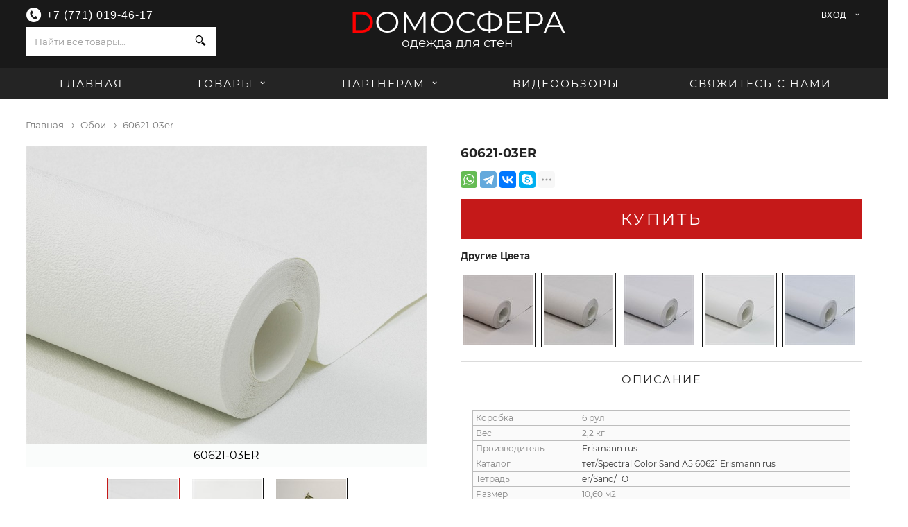

--- FILE ---
content_type: text/html; charset=utf-8
request_url: https://www.domosfera.kz/%D0%BA%D0%B0%D0%B7%D0%B0%D1%85%D1%81%D1%82%D0%B0%D0%BD/%D0%BE%D0%BF%D1%82/%D0%BA%D1%83%D0%BF%D0%B8%D1%82%D1%8C/kzopt1/60621-03er/%D0%BE%D0%B1%D0%BE%D0%B8-%D1%80%D0%BE%D1%81%D1%81%D0%B8%D1%8F
body_size: 13276
content:




<!DOCTYPE html>
<html lang="ru">
<head>
    

<meta charset="utf-8">
<meta name="viewport" content="width=device-width, initial-scale=1, shrink-to-fit=no">

<title>Купить оптом 60621-03er в Казахстане</title>

<meta http-equiv="X-UA-Compatible" content="IE=edge" />

<meta name="description" content="Купить оптом Обои Россия 60621-03er Erismann rus в Казахстане" />
<link rel="icon" href="/i/favicon.png" type="image/png" />
<link rel="shortcut icon" href="/i/favicon.ico" type="image/x-icon" />
<link rel="shortcut icon" href="/i/favicon.png" type="image/png" />

<link rel="shortcut icon" href="/i/favicon.png" sizes="16x16">
<link rel="shortcut icon" href="/i/favicon144.png" sizes="128x128">
<link rel="apple-touch-icon" href="/i/favicon.png" sizes="57x57" />
<link rel="apple-touch-icon" href="/i/favicon144.png" sizes="144x144" />


<script type="application/ld+json">
    {
    "@context": "http://schema.org",
    "@type": "WebPage",
    "name": "\u041A\u0443\u043F\u0438\u0442\u044C \u043E\u043F\u0442\u043E\u043C 60621-03er \u0432 \u041A\u0430\u0437\u0430\u0445\u0441\u0442\u0430\u043D\u0435",
    "description": "\u041A\u0443\u043F\u0438\u0442\u044C \u043E\u043F\u0442\u043E\u043C \u041E\u0431\u043E\u0438 \u0420\u043E\u0441\u0441\u0438\u044F 60621-03er Erismann rus \u0432 \u041A\u0430\u0437\u0430\u0445\u0441\u0442\u0430\u043D\u0435"
    }
</script>

    <meta property="business:contact_data:locality" content="Бишкек" />
    <meta property="business:contact_data:country_name" content="Кыргызстан" />
    <meta property="business:contact_data:email" content="web@gallery.kg" />
    <meta property="business:contact_data:website" content="https://www.domosfera.kz" />
<meta name="twitter:card" content="summary" /> 
    <meta name="twitter:site" content="Domosfera" />
    <meta name="twitter:title" content="Купить оптом 60621-03er в Казахстане">
<meta name="twitter:description" content="Купить оптом Обои Россия 60621-03er Erismann rus в Казахстане" />
    <meta name="twitter:creator" content="web@gallery.kg" />
    <meta name="twitter:image:src" content="https://www.domosfera.kz/image/e29880e2-4ede-11ee-bbb2-a0d3c1062947/300/300?%D1%80%D0%B5%D0%B3%D0%B8%D0%BE%D0%BD=%D0%BA%D0%B0%D0%B7%D0%B0%D1%85%D1%81%D1%82%D0%B0%D0%BD" />
    <meta name="twitter:domain" content="https://www.domosfera.kz" />
<meta property="og:type" content="website" />
    <meta property="og:title" content="Купить оптом 60621-03er в Казахстане" />
<meta property="og:description" content="Купить оптом Обои Россия 60621-03er Erismann rus в Казахстане" />
    <meta property="og:image" content="https://www.domosfera.kz/image/e29880e2-4ede-11ee-bbb2-a0d3c1062947/300/300?%D1%80%D0%B5%D0%B3%D0%B8%D0%BE%D0%BD=%D0%BA%D0%B0%D0%B7%D0%B0%D1%85%D1%81%D1%82%D0%B0%D0%BD" />
<meta property="og:url" content="https://www.domosfera.kz/казахстан/опт/купить/kzopt1/60621-03er/обои-россия" />
    <meta property="og:site_name" content="Купить оптом 60621-03er в Казахстане" />
    <meta property="og:see_also" content="https://www.domosfera.kz" />
    <link rel="canonical" href="/%D0%BA%D0%B0%D0%B7%D0%B0%D1%85%D1%81%D1%82%D0%B0%D0%BD/%D0%BE%D0%BF%D1%82/%D0%BA%D1%83%D0%BF%D0%B8%D1%82%D1%8C/kzopt1/60621-03er/%D0%BE%D0%B1%D0%BE%D0%B8-%D1%80%D0%BE%D1%81%D1%81%D0%B8%D1%8F">

    <link href="/css/font.css" rel="stylesheet" />
    <link rel="stylesheet" href="/css/site-layout.min.css?v=7LqMB2UXGw4PdVyeBq2iNVH_NPeLwUhcRmqrVyg5jgE" />

    <style>
        .limit:hover {
            font-weight: bold;
        }
        
        .twitter-typeahead {
            width: 100%;
        }
        
        .row:before, .row:after {display: flex !important;}
    </style>
    <script async src="https://www.googletagmanager.com/gtag/js?id=AW-875467551"></script>
    <script>
        window.dataLayer = window.dataLayer || [];

        function gtag() { dataLayer.push(arguments); }

        gtag('js', new Date());
        gtag('config', 'AW-875467551');
    </script>

    <script>
        function gtag_report_conversion(url) {
            var callback = function () {
                if (typeof (url) != 'undefined') {
                    window.location = url;
                }
            };
            gtag('event',
                'conversion',
                {
                    'send_to': 'AW-875467551/pj0YCJ7h3oQBEJ-muqED',
                    'event_callback': callback
                });
            return false;
        }
    </script>

    
    <link href="/css/product.css?v=lbi5YXGlWpSGxmee44LTy1h-bXlU9PeiaKPqhUD2ncY" rel="stylesheet" />
    <link href="/css/product-view.css?v=MPVgSGjHq6qA7cc6m_eJaOgQoPP89TCwxPIL6u6A_os" rel="stylesheet" />
    <link href="/css/upselling.css?v=4P0gDCV8nDOpMp5fI_EdoJFMDfuJ3Uu4qaOh4hK1V6w" rel="stylesheet" />
    <link rel="stylesheet" type="text/css" href="/lib/fancybox/jquery.fancybox.css">

    <style>
        .description-text {
            margin-bottom: 16px;
        }

        .description-table {
            width: 100%;
            border: solid 1px #bdbdbd;
            font-size: 12px;
        }

            .description-table td {
                background-color: #fafafa !important;
                border: solid 1px #bdbdbd !important;
                padding: 1px 4px;
            }

        .ball {
            padding: 2% 0;
        }

        a[aria-expanded=true] .fa-chevron-right {
            display: none;
        }

        a[aria-expanded=false] .fa-chevron-down {
            display: none;
        }
    </style>




</head>
<body class="body-vs">
    <noscript>
        <iframe src="//www.googletagmanager.com/ns.html?id=GTM-NX64M7"
                height="0" width="0" style="display: none; visibility: hidden"></iframe>
    </noscript>
    <script>
        (function (w, d, s, l, i) {
            w[l] = w[l] || [];
            w[l].push({
                'gtm.start':
                    new Date().getTime(),
                event: 'gtm.js'
            });
            var f = d.getElementsByTagName(s)[0],
                j = d.createElement(s),
                dl = l != 'dataLayer' ? '&l=' + l : '';
            j.async = true;
            j.src =
                '//www.googletagmanager.com/gtm.js?id=' + i + dl;
            f.parentNode.insertBefore(j, f);
        })(window, document, 'script', 'dataLayer', 'GTM-NX64M7');
    </script>
    
    <header class="site-header">
        <div class="grid-32">
            <div class="site-header__top m-container--pad container--pad--no-bg">
                <div class="row d-block">
                    <div class="col l-col-10 s-col-4 s-offset-1">
                        <div class="site-header__top__section s-hide" style="margin-top: 6px;">
                            <div class="site-header__top__section__promo">
                                <div class="promo-unit promo-unit-header-text-promo-1">
                                        <span class="promo-unit__text-group">
                                            <i class="ico icon-phone-circle"></i><span class="promo-unit__text">
                                                <a id="phone-btn-header" style="color: #ffffff;" href="tel:&#x2B;77710194617">
                                                    &#x2B;7 (771) 019-46-17
                                                </a>
                                            </span>
                                        </span>
                                </div>
                            </div>
                        </div>

                        <div class="s-only s-text-align-left">
                            <a id="js-hide-menu" class="site-header__top__icon site-header__top__toggle site-header__top__toggle--hide ico icon-menu" href="#"></a>
                        </div>
                        <div class="row d-block s-hide">
                            <div class="col l-col-24 m-col-32">
                                <div class="m-up site-header__top__search__left" data-set="append--site-header__top__search">
                                    <form class="site-header__top__search" role="search" action="/%D0%BA%D0%B0%D0%B7%D0%B0%D1%85%D1%81%D1%82%D0%B0%D0%BD/%D0%BE%D0%BF%D1%82/%D0%BA%D0%B0%D1%82%D0%B0%D0%BB%D0%BE%D0%B3/kzopt1" method="get">
                                        <label class="site-header__links-panel__label show-for-sr" for="query">Поиск</label>
                                        <div class="table search-form">
                                            <div class="table__cell table__cell--expand">
                                                <input id="query" class="input--expand no-border-right" placeholder="Найти все товары..." name="q" type="search" autocomplete="off">
                                            </div>
                                            <div class="table__cell">
                                                <button class="button--1 button--search no-border-left" type="submit">
                                                    <span class="ico icon-search"></span>
                                                </button>
                                            </div>
                                        </div>
                                    </form>
                                </div>
                            </div>
                        </div>
                    </div>
                    <div class="col s-col-5 s-only">
                        <a id="js-header-search" class="site-header__top__icon site-header__top__icon--search ico icon-search text-align-center" href="#"></a>
                    </div>
                    <div class="col l-col-13 m-col-16 s-col-12">
                        <div class="promo-unit-site-logo-3">
                            <a href="/">
                                <h1 title="www.domosfera.kz">
                                    <span style="color: red; font-weight: 500;">D</span>омосфера
                                </h1>
                            </a>
                            <span class="description" title="одежда для стен">одежда для стен</span>

                        </div>
                    </div>
                    <div class="col s-col-3 s-only">
                        <a class="site-header__top__icon site-header__top__icon--account ico icon-login text-align-center" href="/%D0%BE%D0%BF%D1%82/%D0%BA%D0%B0%D0%B1%D0%B8%D0%BD%D0%B5%D1%82"></a>
                    </div>
                    <div class="col l-col-9 m-col-4 s-col-6 s-text-align-right">
                        <div class="site-header__top__bar m-up">
                            <div class="m-up" data-set="append--site-header__links">
                                <ul class="site-header__links no-bullet m-up-cf">
                                    <li class="s-only">
                                        <a href="#" class="hblock" id="hblock-4"><span class="site-header__links__icon ico icon-search"></span>Найти</a>
                                    </li>
                                    <li class="drop-down drop-down--links" id="account">
                                            <a id="hblock-7" class="hblock" href="/" title="Кабинет" onclick="return false">
                                                <span class="site-header__links__icon ico icon-login s-only"></span>
                                                <span>Вход</span>
                                                <i class="s-hide ico icon-dropdown"></i>
                                            </a>
                                            <div class="drop-down__menu">
                                                <ul class="no-bullet">
                                                    <li>
                                                        <a onclick="return gtag_report_conversion('http://www.domosfera.kz/кабинет/регистрация');" class="countrydropdown-link" href="/кабинет/регистрация">Регистрация</a>
                                                    </li>
                                                    <li>
                                                        <a class="countrydropdown-link" href="/кабинет/вход">Вход</a>
                                                    </li>
                                                </ul>
                                            </div>
                                    </li>
                                </ul>
                            </div>
                        </div>
                    </div>
                </div>
            </div>
        </div>
        <nav class="site-header__nav">
            <div class="container m-container--pad container--pad--no-bg">
                <div class="s-only" data-set="append--site-header__links"></div>
                <div class="site-header__links-panel s-only" style="overflow: visible;">
                    <div class="s-only hblock-container" data-hblock="4" data-set="append--site-header__top__search"></div>
                    <div class="s-only hblock-container" data-hblock="3" data-set="append--site-header__links__currency"></div>
                        <div class="s-only hblock-container" data-hblock="7">
                            <select class="site-header__links-panel__country" onchange="if (this.value) window.location.href = this.value">
                                <option value="" selected disabled hidden>Кабинет</option>
                                <option onclick="return gtag_report_conversion('http://www.domosfera.kz/кабинет/регистрация');" value="~/кабинет/регистрация">Регистрация</option>
                                <option value="/кабинет/вход">Вход</option>
                            </select>
                        </div>


                </div>
                <ul class="site-header__nav__1 site-header__nav__menu no-bullet">
                        <li>
                            <a href="/" class="menu-top-link">
                                Главная
                            </a>
                        </li>
                    <li class="compact-menu drop-down drop-down--nav">
                        <a class="menu-top-link drop-down__menu-toggle" href="#">
                            Товары <span class="icon nav-mobile-toggle icon-plus s-only"></span><span class="icon icon-dropdown s-hide"></span>
                        </a>
                        <div class="drop-down__menu grid-32">
                            <div class="row d-block row--collapse">
                                <div class="col l-col-26">
                                    <div class="drop-down__menu__block ">
                                        <div class="row d-block row--collapse">
                                            <div class="col l-col-32">
                                                <ul class="no-bullet drop-down__menu__categories">
                                                        <li>
                                                            <span class="arrow">›</span> <a class="top_level_link" href="/казахстан/опт/каталог/kzopt1/обои" title="Обои">
                                                                <span>Обои [5368]</span>
                                                            </a>
                                                        </li>
                                                        <li>
                                                            <span class="arrow">›</span> <a class="top_level_link" href="/казахстан/опт/каталог/kzopt1/фотообои" title="Фотообои">
                                                                <span>Фотообои [4905]</span>
                                                            </a>
                                                        </li>
                                                        <li>
                                                            <span class="arrow">›</span> <a class="top_level_link" href="/казахстан/опт/каталог/kzopt1/лепнина" title="Лепнина">
                                                                <span>Лепнина [1107]</span>
                                                            </a>
                                                        </li>
                                                        <li>
                                                            <span class="arrow">›</span> <a class="top_level_link" href="/казахстан/опт/каталог/kzopt1/краски" title="Краски">
                                                                <span>Краски [193]</span>
                                                            </a>
                                                        </li>
                                                        <li>
                                                            <span class="arrow">›</span> <a class="top_level_link" href="/казахстан/опт/каталог/kzopt1/инструменты" title="Инструменты">
                                                                <span>Инструменты [126]</span>
                                                            </a>
                                                        </li>
                                                        <li>
                                                            <span class="arrow">›</span> <a class="top_level_link" href="/казахстан/опт/каталог/kzopt1/клей" title="Клей">
                                                                <span>Клей [19]</span>
                                                            </a>
                                                        </li>
                                                </ul>
                                            </div>
                                        </div>
                                    </div>
                                </div>
                            </div>
                            <div class="drop-down__menu__buffer"></div>
                        </div>
                    </li>
                    <li class="compact-menu drop-down drop-down--nav">
                        <a class="menu-top-link drop-down__menu-toggle" href="#">
                            Партнерам<span class="icon nav-mobile-toggle icon-plus s-only"></span>
                            <span class="icon icon-dropdown s-hide"></span>
                        </a>
                        <div class="drop-down__menu grid-32">
                            <div class="row d-block row--collapse">
                                <div class="col l-col-32">
                                    <div class="drop-down__menu__block ">
                                        <div class="row d-block row--collapse">
                                            <div class="col l-col-32">
                                                <ul class="no-bullet drop-down__menu__tags">
                                                    <li>
                                                        <span class="arrow">›</span>
                                                        <a class="top_level_link" href="/%D0%BA%D0%B0%D0%B7%D0%B0%D1%85%D1%81%D1%82%D0%B0%D0%BD/%D0%BE%D0%BF%D1%82/%D0%BF%D0%B0%D1%80%D1%82%D0%BD%D0%B5%D1%80%D0%B0%D0%BC/%D0%BE-%D0%BA%D0%BE%D0%BC%D0%BF%D0%B0%D0%BD%D0%B8%D0%B8" title="О компании">
                                                            <span>О компании</span>
                                                        </a>
                                                    </li>

                                                    <li>
                                                        <span class="arrow">›</span>
                                                        <a class="top_level_link" href="/%D0%BA%D0%B0%D0%B7%D0%B0%D1%85%D1%81%D1%82%D0%B0%D0%BD/%D0%BE%D0%BF%D1%82/%D0%BF%D0%B0%D1%80%D1%82%D0%BD%D0%B5%D1%80%D0%B0%D0%BC/%D1%81%D0%B5%D1%80%D0%B2%D0%B8%D1%81%D1%8B" title="Сервисы">
                                                            <span>Сервисы</span>
                                                        </a>
                                                    </li>
                                                    <li>
                                                        <span class="arrow">›</span>
                                                        <a class="top_level_link" href="/%D0%BA%D0%B0%D0%B7%D0%B0%D1%85%D1%81%D1%82%D0%B0%D0%BD/%D0%BE%D0%BF%D1%82/%D0%BF%D0%B0%D1%80%D1%82%D0%BD%D0%B5%D1%80%D0%B0%D0%BC/%D1%82%D0%B0%D1%80%D0%B8%D1%84%D1%8B" title="Тарифы">
                                                            <span>Тарифы</span>
                                                        </a>
                                                    </li>
                                                    <li>
                                                        <span class="arrow">›</span>
                                                        <a class="top_level_link" href="/%D0%BA%D0%B0%D0%B7%D0%B0%D1%85%D1%81%D1%82%D0%B0%D0%BD/%D0%BE%D0%BF%D1%82/%D1%80%D0%B5%D0%B3%D0%B8%D1%81%D1%82%D1%80%D0%B0%D1%86%D0%B8%D1%8F-%D0%BF%D0%B0%D1%80%D1%82%D0%BD%D0%B5%D1%80%D0%B0" title="Регистрация">
                                                            <span>Регистрация</span>
                                                        </a>
                                                    </li>
                                                </ul>
                                            </div>
                                        </div>
                                    </div>
                                </div>
                            </div>
                            <div class="drop-down__menu__buffer"></div>
                        </div>
                    </li>
                    <li>
                        <a href="/%D0%B2%D0%B8%D0%B4%D0%B5%D0%BE?%D1%81%D1%82%D1%80%D0%B0%D0%BD%D0%B8%D1%86%D0%B0=1" class="menu-top-link">
                            Видеообзоры
                        </a>
                    </li>
                        <li>
                            <a href="/%D0%BA%D0%B0%D0%B7%D0%B0%D1%85%D1%81%D1%82%D0%B0%D0%BD/%D0%BC%D0%B0%D0%B3%D0%B0%D0%B7%D0%B8%D0%BD%D1%8B" class="menu-top-link">
                                Свяжитесь с нами
                            </a>
                        </li>

                </ul>
            </div>
        </nav>
        <div class="s-only" data-set="append--basket-hover"></div>
    </header>


    







<div class="container container--pad container--pad--no-bg">
    <div class="breadcrumb mb-0 mb-md-2">
        <ul itemscope="" itemtype="https://schema.org/BreadcrumbList">
            <li itemprop="itemListElement">
                <a itemprop="item" href="/" title="Главная">
                    <span itemprop="name">Главная</span>
                </a>
            </li>
            <li itemprop="itemListElement">
                <a itemprop="item" href="/казахстан/опт/каталог/kzopt1/обои" title="Обои">
                    <span itemprop="name">Обои</span>
                </a>
            </li>
            <li itemprop="itemListElement" class="last">
                <a href="/казахстан/опт/купить/kzopt1/60621-03er/обои-россия">
                    <span itemprop="name">60621-03er</span>
                </a>
            </li>
        </ul>

    </div>
</div>

<div class="product-page-wrapper grid-32">

    <div class="section pt-0" data-set="append--section--s145460152536440">
        <div class="container container--pad">
            <div class="row section pt-0">
                <div class="col l-col-15 l-offset-1 s-col-32 ml-0">
                    <div class="product-slice slice-large slice-medium slice-small" data-set="append--product-slice--s145460153076498">
                        <div class="product-slice">

                            <div class="product__image cf">
                                <div id="js-product-image">
                                    <div class="product__image__main--outer">
                                        


<span class="product-sash product-sash--bottom_full product-sash--normal d-flex justify-content-center" 
style="pointer-events:inherit; 
background-color:#fafcfb;
color:#000000;
border-color:rgba(0, 0, 0, 1);
border-style:none;
border-width:1px;
font-weight:normal;"
data-toggle="popover" 
data-placement="top" 
data-trigger="hover" 
data-content="">
    <span style="
    font-weight: normal;
    white-space: nowrap;
    overflow: hidden;
    max-width: 200px; 
    text-overflow: ellipsis;">
        60621-03er
    </span>
</span>

                                        <div class="product__image__main slick-slider--arrow-2">

                                                    <a class="product__image__zoom-link" href="#" title="Erismann rus">
                                                        <img class="cloudzoom" data-cloudzoom="zoomImage: '/image/e29880e2-4ede-11ee-bbb2-a0d3c1062947/1000/800/false/%D0%BE%D0%B1%D0%BE%D0%B8-%D1%80%D0%BE%D1%81%D1%81%D0%B8%D1%8F-60621-03er-erismann-rus?%D1%80%D0%B5%D0%B3%D0%B8%D0%BE%D0%BD=%D0%BA%D0%B0%D0%B7%D0%B0%D1%85%D1%81%D1%82%D0%B0%D0%BD', zoomSizeMode:'image',autoInside: '12288', touchStartDelay: 2500" src="/image/e29880e2-4ede-11ee-bbb2-a0d3c1062947/1000/800/false/%D0%BE%D0%B1%D0%BE%D0%B8-%D1%80%D0%BE%D1%81%D1%81%D0%B8%D1%8F-60621-03er-erismann-rus?%D1%80%D0%B5%D0%B3%D0%B8%D0%BE%D0%BD=%D0%BA%D0%B0%D0%B7%D0%B0%D1%85%D1%81%D1%82%D0%B0%D0%BD" alt="Erismann rus">
                                                    </a>
                                                    <a class="product__image__zoom-link" href="#" title="Erismann rus">
                                                        <img class="cloudzoom" data-cloudzoom="zoomImage: '/image/b7a3111a-3039-11ee-bbb2-a0d3c1062947/1000/800', zoomSizeMode:'image',autoInside: '12288', touchStartDelay: 2500" src="/image/b7a3111a-3039-11ee-bbb2-a0d3c1062947/1000/800" alt="Erismann rus">
                                                    </a>
                                                    <a class="product__image__zoom-link" href="#" title="Erismann rus">
                                                        <img class="cloudzoom" data-cloudzoom="zoomImage: '/image/41890359-18b9-11ef-bbb7-a0d3c1062947/1000/800', zoomSizeMode:'image',autoInside: '12288', touchStartDelay: 2500" src="/image/41890359-18b9-11ef-bbb7-a0d3c1062947/1000/800" alt="Erismann rus">
                                                    </a>
                                        </div>
                                    </div>
                                </div>
                                    <div class="product__image__thumbs__outer product__image__thumbs__outer--horizontal slick-slider--arrow-2">

                                        <div class="product__image__thumbs" style="opacity: 1">

                                                    <div class="product__image__thumb ">
                                                        <img class="product__image__thumb__img" src="/image/e29880e2-4ede-11ee-bbb2-a0d3c1062947/124/124/false/%D0%BE%D0%B1%D0%BE%D0%B8-%D1%80%D0%BE%D1%81%D1%81%D0%B8%D1%8F-60621-03er-erismann-rus?%D1%80%D0%B5%D0%B3%D0%B8%D0%BE%D0%BD=%D0%BA%D0%B0%D0%B7%D0%B0%D1%85%D1%81%D1%82%D0%B0%D0%BD" alt="Erismann rus">
                                                    </div>
                                                    <div class="product__image__thumb ">
                                                        <img class="product__image__thumb__img" src="/image/b7a3111a-3039-11ee-bbb2-a0d3c1062947/124/124" alt="Erismann rus">
                                                    </div>
                                                    <div class="product__image__thumb ">
                                                        <img class="product__image__thumb__img" src="/image/41890359-18b9-11ef-bbb7-a0d3c1062947/124/124" alt="Erismann rus">
                                                    </div>
                                        </div>
                                    </div>
                            </div>
                        </div>


                    </div>
                </div>

                <div class="col l-col-15 l-offset-1 s-col-32 col--s145460152536440_2">
                    <div class="product-slice slice-large slice-medium slice-small" data-set="append--product-slice--s145460155470920">
                        <div class="product-slice--s145460155470920">
                            <div class="product-content cf m-0">
                                <h1 id="js-product-content__title" class="product-content__title product-content__title--shorter s-text-align-center mt-0">
                                    <span class="product-content__title--brand">
                                        60621-03er
                                    </span>
                                </h1>

                                <div class="product-content__price">
                                    <div class="product-content__price-info s-text-align-center">
                                        <ul class="no-bullet">

                                        </ul>
                                    </div>

                                    <div class="ya-share2 mt-3"
                                         data-services="whatsapp,telegram,vkontakte,facebook,skype,odnoklassniki,twitter"
                                         data-limit="4"
                                         data-copy="last"
                                         data-description="Купить оптом Обои Россия 60621-03er Erismann rus в Казахстане"
                                         data-url="https://www.domosfera.kz/казахстан/опт/купить/kzopt1/60621-03er"
                                         data-image="https://www.domosfera.kz/image/e29880e2-4ede-11ee-bbb2-a0d3c1062947/300/300?%D1%80%D0%B5%D0%B3%D0%B8%D0%BE%D0%BD=%D0%BA%D0%B0%D0%B7%D0%B0%D1%85%D1%81%D1%82%D0%B0%D0%BD">
                                    </div>
                                </div>
                            </div>
                        </div>


                            <div class="product-slice slice-large slice-medium slice-small">
                                <div>
                                    <div id="js-product-alerts" class="js-product-alerts options-container"></div>
                                    <div id="js-product-options-buttons" class="options-container">
                                        <div class="product-options-buttons flex">
                                            <div class="product-buttons mr-0">
                                                <div id="js-can-buy-buttons" style="display: block;">
                                                    <button onclick="window.location.href='/%D0%BA%D0%B0%D0%B7%D0%B0%D1%85%D1%81%D1%82%D0%B0%D0%BD/%D0%BC%D0%B0%D0%B3%D0%B0%D0%B7%D0%B8%D0%BD%D1%8B'" class="button--lg button--add-basket d-block" data-title="Купить" title="Купить">Купить</button>
                                                </div>
                                            </div>
                                        </div>
                                    </div>
                                </div>
                            </div>


                        <div class="product-slice slice-large slice-medium slice-small">
                            <div class="ug1-upsell attributes-swatches position-relative">
                                        <div class="attributes-name">
                                            Другие Цвета
                                        </div>
                                        <div class="upselling__title__holder" style="top: -30px;">
                                            <button class="другие-цвета slick-arrow slick-prev">
                                                <span class="ico icon-left"></span>
                                            </button>
                                            <button class="другие-цвета slick-arrow slick-next">
                                                <span class="ico icon-right"></span>
                                            </button>
                                        </div>
                                        <ul id="ДругиеЦвета" class="no-bullet">
                                                <li class="attributes__value">
                                                    <a class="attributes--link" href="/казахстан/опт/купить/kzopt1/60621-12er/обои-россия" title="Erismann rus (60621-12er)">
                                                        <img src="/image/e29880eb-4ede-11ee-bbb2-a0d3c1062947/20/20?%D1%80%D0%B5%D0%B3%D0%B8%D0%BE%D0%BD=%D0%BA%D0%B0%D0%B7%D0%B0%D1%85%D1%81%D1%82%D0%B0%D0%BD" alt="Артикул: 60621-12er">
                                                    </a>
                                                </li>
                                                <li class="attributes__value">
                                                    <a class="attributes--link" href="/казахстан/опт/купить/kzopt1/60621-13er/обои-россия" title="Erismann rus (60621-13er)">
                                                        <img src="/image/e29880ec-4ede-11ee-bbb2-a0d3c1062947/20/20?%D1%80%D0%B5%D0%B3%D0%B8%D0%BE%D0%BD=%D0%BA%D0%B0%D0%B7%D0%B0%D1%85%D1%81%D1%82%D0%B0%D0%BD" alt="Артикул: 60621-13er">
                                                    </a>
                                                </li>
                                                <li class="attributes__value">
                                                    <a class="attributes--link" href="/казахстан/опт/купить/kzopt1/60621-08er/обои-россия" title="Erismann rus (60621-08er)">
                                                        <img src="/image/e29880e7-4ede-11ee-bbb2-a0d3c1062947/20/20?%D1%80%D0%B5%D0%B3%D0%B8%D0%BE%D0%BD=%D0%BA%D0%B0%D0%B7%D0%B0%D1%85%D1%81%D1%82%D0%B0%D0%BD" alt="Артикул: 60621-08er">
                                                    </a>
                                                </li>
                                                <li class="attributes__value">
                                                    <a class="attributes--link" href="/казахстан/опт/купить/kzopt1/60621-05er/обои-россия" title="Erismann rus (60621-05er)">
                                                        <img src="/image/e29880e4-4ede-11ee-bbb2-a0d3c1062947/20/20?%D1%80%D0%B5%D0%B3%D0%B8%D0%BE%D0%BD=%D0%BA%D0%B0%D0%B7%D0%B0%D1%85%D1%81%D1%82%D0%B0%D0%BD" alt="Артикул: 60621-05er">
                                                    </a>
                                                </li>
                                                <li class="attributes__value">
                                                    <a class="attributes--link" href="/казахстан/опт/купить/kzopt1/60621-10er/обои-россия" title="Erismann rus (60621-10er)">
                                                        <img src="/image/e29880e9-4ede-11ee-bbb2-a0d3c1062947/20/20?%D1%80%D0%B5%D0%B3%D0%B8%D0%BE%D0%BD=%D0%BA%D0%B0%D0%B7%D0%B0%D1%85%D1%81%D1%82%D0%B0%D0%BD" alt="Артикул: 60621-10er">
                                                    </a>
                                                </li>
                                        </ul>
                            </div>
                        </div>
                        <div class="product-slice slice-large slice-medium slice-small" data-set="append--product-slice--s145460157477388">
                            <div class="product-slice--s145460157477388">
                                <div id="js-product-tabs__s145460157477388" data-slice-id="s145460157477388" class="product-tabs-slice__s145460157477388 product-tabs product-tabs-horizontal product-tabs-header-full-width product-tabs-layout-outline">
                                    <ul class="product-tabs__ul no-bullet product-tabs__list">
                                        <li class="product-tabs__li product-tabs__li--3 product-tabs__list__item active">
                                            <a class="product-tabs__list__item__link" href="#tab-s145460157477388-1">Описание </a>
                                        </li>
                                    </ul>

                                    <div id="tab-s145460157477388-1" class="product-tabs__content active" data-slice-id="s145460157477388">
                                        <div class="grid-32 product-tabs__content_expander">
                                            <div class="row d-block">
                                                <div class="col l-col-32">
                                                    <div class="product-tabs__content__slice">
                                                        <div class="product-tabs__content__cms">
                                                            <table class="description-table">
                                                                <tbody>
            <tr>
                <td>Коробка</td>
                <td>6 рул</td>
            </tr>
            <tr>
                <td>Вес</td>
                <td>2,2&nbsp;кг</td>
            </tr>
        <tr>
            <td>Производитель</td>
            <td>
                <a href="/%D0%BA%D0%B0%D0%B7%D0%B0%D1%85%D1%81%D1%82%D0%B0%D0%BD/%D0%BE%D0%BF%D1%82/%D0%BA%D0%B0%D1%82%D0%B0%D0%BB%D0%BE%D0%B3/kzopt1/%D0%BE%D0%B1%D0%BE%D0%B8?%D0%BF%D1%80%D0%BE%D0%B8%D0%B7%D0%B2%D0%BE%D0%B4%D0%B8%D1%82%D0%B5%D0%BB%D1%8C=erismann-rus">Erismann rus</a>
            </td>
        </tr>
            <tr>
                <td>Каталог</td>
                <td>
                    <a href="/%D0%BA%D0%B0%D0%B7%D0%B0%D1%85%D1%81%D1%82%D0%B0%D0%BD/%D0%BE%D0%BF%D1%82/%D0%BA%D0%B0%D1%82%D0%B0%D0%BB%D0%BE%D0%B3/kzopt1/%D0%BE%D0%B1%D0%BE%D0%B8?%D0%BF%D1%80%D0%BE%D0%B8%D0%B7%D0%B2%D0%BE%D0%B4%D0%B8%D1%82%D0%B5%D0%BB%D1%8C=erismann-rus&amp;%D0%BA%D0%B0%D1%82%D0%B0%D0%BB%D0%BE%D0%B3=%D1%82%D0%B5%D1%82-spectral-color-sand-%D0%B05-60621-erismann-rus">тет/Spectral Color Sand А5 60621 Erismann rus</a>
                </td>
            </tr>
            <tr>
                <td>Тетрадь</td>
                <td>
                    <a href="/%D0%BA%D0%B0%D0%B7%D0%B0%D1%85%D1%81%D1%82%D0%B0%D0%BD/%D0%BE%D0%BF%D1%82/%D0%BA%D0%B0%D1%82%D0%B0%D0%BB%D0%BE%D0%B3/kzopt1/%D0%BE%D0%B1%D0%BE%D0%B8?%D0%BF%D1%80%D0%BE%D0%B8%D0%B7%D0%B2%D0%BE%D0%B4%D0%B8%D1%82%D0%B5%D0%BB%D1%8C=erismann-rus&amp;%D1%82%D0%B5%D1%82%D1%80%D0%B0%D0%B4%D1%8C=er-sand-%D1%82%D0%BE">er/Sand/ТО</a>
                </td>
            </tr>
            <tr>
                <td>Размер</td>
                <td>10,60&nbsp;м2</td>
            </tr>
            <tr>
                <td>Ширина</td>
                <td>1.06&nbsp;м</td>
            </tr>
            <tr>
                <td>Покрытие обоев</td>
                <td>Винил</td>
            </tr>
            <tr>
                <td>Основа</td>
                <td>Флизелин</td>
            </tr>
            <tr>
                <td>Раппорт</td>
                <td>0.001</td>
            </tr>
                                                                </tbody>
                                                            </table>

                                                        </div>
                                                    </div>
                                                </div>
                                            </div>
                                        </div>
                                    </div>

                                </div>
                            </div>
                        </div>

                    </div>
                </div>
            </div>
        </div>
    </div>

    <div class="section " data-set="append--section--s14576197957033">


            <div class="container container--pad section--s14576197957033">
                <div class="row d-block section section--s14576197957033">
                    <div class="col l-col-32 s-col-32 col--s14576197957033_2">
                        <div class="product-slice slice-large slice-medium slice-small" data-set="append--product-slice--s145761980244726">
                            <div class="product-slice--s145761980244726">
                                <div id="js-product-upselling-holder-152464911186181" class="product-upselling-holder">
                                    <div class="upselling">
                                        <div class="upselling__title upselling__title--2-across site-title w-100">
                                            <a href=/%D0%BA%D0%B0%D0%B7%D0%B0%D1%85%D1%81%D1%82%D0%B0%D0%BD/%D0%BE%D0%BF%D1%82/%D0%BA%D0%B0%D1%82%D0%B0%D0%BB%D0%BE%D0%B3/kzopt1/%D0%BE%D0%B1%D0%BE%D0%B8?%D0%BF%D1%80%D0%BE%D0%B8%D0%B7%D0%B2%D0%BE%D0%B4%D0%B8%D1%82%D0%B5%D0%BB%D1%8C=erismann-rus&amp;%D0%BA%D0%B0%D1%82%D0%B0%D0%BB%D0%BE%D0%B3=%D1%82%D0%B5%D1%82-spectral-color-sand-%D0%B05-60621-erismann-rus&amp;%D0%BA%D0%BE%D0%BB%D0%BB%D0%B5%D0%BA%D1%86%D0%B8%D1%8F=er-sand&amp;%D0%BF%D1%80%D0%B5%D0%B4%D1%81%D1%82%D0%B0%D0%B2%D0%BB%D0%B5%D0%BD%D0%B8%D0%B5=%D0%A1%D0%BF%D0%B8%D1%81%D0%BE%D0%BA&amp;%D1%81%D0%BE%D1%80%D1%82%D0%B8%D1%80%D0%BE%D0%B2%D0%BA%D0%B0=%D0%BF%D1%80%D0%BE%D0%B8%D0%B7%D0%B2%D0%BE%D0%B4%D0%B8%D1%82%D0%B5%D0%BB%D1%8C>
                                                er/Sand [8]
                                            </a>
                                            <div class="upselling__title__holder ">
                                                <button class="коллекция slick-arrow slick-prev">
                                                    <span class="ico icon-left"></span>
                                                </button>
                                                <button class="коллекция slick-arrow slick-next">
                                                    <span class="ico icon-right"></span>
                                                </button>
                                            </div>
                                        </div>
                                        <ul id="Коллекция" class="js-upselling-group slick-slider--arrow-3 no-bullet product-list row row--collapse">
                                                


<li class="col l-col-8 m-col-third s-col-32">
    <div class="product">

        <div class="product__image">
            <a href="/казахстан/опт/купить/kzopt1/60621-02er/обои-россия" title="Обои Россия 60621-02er Erismann rus" class="infclick">
                <img src="/i/lazy-image.svg" data-src="/image/e29880e1-4ede-11ee-bbb2-a0d3c1062947/300/300/false/%D0%BE%D0%B1%D0%BE%D0%B8-%D1%80%D0%BE%D1%81%D1%81%D0%B8%D1%8F-60621-02er-erismann-rus" width="300" height="300" class="h-auto w-100 lazy" alt="Обои Россия 60621-02er Erismann rus">
            </a>

            


<span class="product-sash product-sash--bottom_full product-sash--normal d-flex justify-content-center" 
style="pointer-events:inherit; 
background-color:#fafcfb;
color:#000000;
border-color:rgba(0, 0, 0, 1);
border-style:none;
border-width:1px;
font-weight:normal;"
data-toggle="popover" 
data-placement="top" 
data-trigger="hover" 
data-content="">
    <span style="
    font-weight: normal;
    white-space: nowrap;
    overflow: hidden;
    max-width: 200px; 
    text-overflow: ellipsis;">
        60621-02er
    </span>
</span>



            








        </div>
        <div class="product__details__holder mt-0">
            <div class="product__options">
                <div class="product__details__prices">
                </div>


            </div>
        </div>
    </div>
</li>
                                                


<li class="col l-col-8 m-col-third s-col-32">
    <div class="product">

        <div class="product__image">
            <a href="/казахстан/опт/купить/kzopt1/60621-05er/обои-россия" title="Обои Россия 60621-05er Erismann rus" class="infclick">
                <img src="/i/lazy-image.svg" data-src="/image/e29880e4-4ede-11ee-bbb2-a0d3c1062947/300/300/false/%D0%BE%D0%B1%D0%BE%D0%B8-%D1%80%D0%BE%D1%81%D1%81%D0%B8%D1%8F-60621-05er-erismann-rus" width="300" height="300" class="h-auto w-100 lazy" alt="Обои Россия 60621-05er Erismann rus">
            </a>

            


<span class="product-sash product-sash--bottom_full product-sash--normal d-flex justify-content-center" 
style="pointer-events:inherit; 
background-color:#C2D1C9;
color:#FFFFFF;
border-color:rgba(0, 0, 0, 1);
border-style:none;
border-width:1px;
font-weight:normal;"
data-toggle="popover" 
data-placement="top" 
data-trigger="hover" 
data-content="Ассортиментные">
    <span style="
    font-weight: normal;
    white-space: nowrap;
    overflow: hidden;
    max-width: 200px; 
    text-overflow: ellipsis;">
        60621-05er
    </span>
</span>



            








        </div>
        <div class="product__details__holder mt-0">
            <div class="product__options">
                <div class="product__details__prices">
                </div>


            </div>
        </div>
    </div>
</li>
                                                


<li class="col l-col-8 m-col-third s-col-32">
    <div class="product">

        <div class="product__image">
            <a href="/казахстан/опт/купить/kzopt1/60621-08er/обои-россия" title="Обои Россия 60621-08er Erismann rus" class="infclick">
                <img src="/i/lazy-image.svg" data-src="/image/e29880e7-4ede-11ee-bbb2-a0d3c1062947/300/300/false/%D0%BE%D0%B1%D0%BE%D0%B8-%D1%80%D0%BE%D1%81%D1%81%D0%B8%D1%8F-60621-08er-erismann-rus" width="300" height="300" class="h-auto w-100 lazy" alt="Обои Россия 60621-08er Erismann rus">
            </a>

            


<span class="product-sash product-sash--bottom_full product-sash--normal d-flex justify-content-center" 
style="pointer-events:inherit; 
background-color:#C2D1C9;
color:#FFFFFF;
border-color:rgba(0, 0, 0, 1);
border-style:none;
border-width:1px;
font-weight:normal;"
data-toggle="popover" 
data-placement="top" 
data-trigger="hover" 
data-content="Ассортиментные">
    <span style="
    font-weight: normal;
    white-space: nowrap;
    overflow: hidden;
    max-width: 200px; 
    text-overflow: ellipsis;">
        60621-08er
    </span>
</span>



            








        </div>
        <div class="product__details__holder mt-0">
            <div class="product__options">
                <div class="product__details__prices">
                </div>


            </div>
        </div>
    </div>
</li>
                                                


<li class="col l-col-8 m-col-third s-col-32">
    <div class="product">

        <div class="product__image">
            <a href="/казахстан/опт/купить/kzopt1/60621-10er/обои-россия" title="Обои Россия 60621-10er Erismann rus" class="infclick">
                <img src="/i/lazy-image.svg" data-src="/image/e29880e9-4ede-11ee-bbb2-a0d3c1062947/300/300/false/%D0%BE%D0%B1%D0%BE%D0%B8-%D1%80%D0%BE%D1%81%D1%81%D0%B8%D1%8F-60621-10er-erismann-rus" width="300" height="300" class="h-auto w-100 lazy" alt="Обои Россия 60621-10er Erismann rus">
            </a>

            


<span class="product-sash product-sash--bottom_full product-sash--normal d-flex justify-content-center" 
style="pointer-events:inherit; 
background-color:#C2D1C9;
color:#FFFFFF;
border-color:rgba(0, 0, 0, 1);
border-style:none;
border-width:1px;
font-weight:normal;"
data-toggle="popover" 
data-placement="top" 
data-trigger="hover" 
data-content="Ассортиментные">
    <span style="
    font-weight: normal;
    white-space: nowrap;
    overflow: hidden;
    max-width: 200px; 
    text-overflow: ellipsis;">
        60621-10er
    </span>
</span>



            








        </div>
        <div class="product__details__holder mt-0">
            <div class="product__options">
                <div class="product__details__prices">
                </div>


            </div>
        </div>
    </div>
</li>
                                                


<li class="col l-col-8 m-col-third s-col-32">
    <div class="product">

        <div class="product__image">
            <a href="/казахстан/опт/купить/kzopt1/60621-12er/обои-россия" title="Обои Россия 60621-12er Erismann rus" class="infclick">
                <img src="/i/lazy-image.svg" data-src="/image/e29880eb-4ede-11ee-bbb2-a0d3c1062947/300/300/false/%D0%BE%D0%B1%D0%BE%D0%B8-%D1%80%D0%BE%D1%81%D1%81%D0%B8%D1%8F-60621-12er-erismann-rus" width="300" height="300" class="h-auto w-100 lazy" alt="Обои Россия 60621-12er Erismann rus">
            </a>

            


<span class="product-sash product-sash--bottom_full product-sash--normal d-flex justify-content-center" 
style="pointer-events:inherit; 
background-color:#C2D1C9;
color:#FFFFFF;
border-color:rgba(0, 0, 0, 1);
border-style:none;
border-width:1px;
font-weight:normal;"
data-toggle="popover" 
data-placement="top" 
data-trigger="hover" 
data-content="Ассортиментные">
    <span style="
    font-weight: normal;
    white-space: nowrap;
    overflow: hidden;
    max-width: 200px; 
    text-overflow: ellipsis;">
        60621-12er
    </span>
</span>



            








        </div>
        <div class="product__details__holder mt-0">
            <div class="product__options">
                <div class="product__details__prices">
                </div>


            </div>
        </div>
    </div>
</li>
                                                


<li class="col l-col-8 m-col-third s-col-32">
    <div class="product">

        <div class="product__image">
            <a href="/казахстан/опт/купить/kzopt1/60621-13er/обои-россия" title="Обои Россия 60621-13er Erismann rus" class="infclick">
                <img src="/i/lazy-image.svg" data-src="/image/e29880ec-4ede-11ee-bbb2-a0d3c1062947/300/300/false/%D0%BE%D0%B1%D0%BE%D0%B8-%D1%80%D0%BE%D1%81%D1%81%D0%B8%D1%8F-60621-13er-erismann-rus" width="300" height="300" class="h-auto w-100 lazy" alt="Обои Россия 60621-13er Erismann rus">
            </a>

            


<span class="product-sash product-sash--bottom_full product-sash--normal d-flex justify-content-center" 
style="pointer-events:inherit; 
background-color:#C2D1C9;
color:#FFFFFF;
border-color:rgba(0, 0, 0, 1);
border-style:none;
border-width:1px;
font-weight:normal;"
data-toggle="popover" 
data-placement="top" 
data-trigger="hover" 
data-content="Ассортиментные">
    <span style="
    font-weight: normal;
    white-space: nowrap;
    overflow: hidden;
    max-width: 200px; 
    text-overflow: ellipsis;">
        60621-13er
    </span>
</span>



            








        </div>
        <div class="product__details__holder mt-0">
            <div class="product__options">
                <div class="product__details__prices">
                </div>


            </div>
        </div>
    </div>
</li>
                                                


<li class="col l-col-8 m-col-third s-col-32">
    <div class="product">

        <div class="product__image">
            <a href="/казахстан/опт/купить/kzopt1/60621-15er/обои-россия" title="Обои Россия 60621-15er Erismann rus" class="infclick">
                <img src="/i/lazy-image.svg" data-src="/image/e29880ee-4ede-11ee-bbb2-a0d3c1062947/300/300/false/%D0%BE%D0%B1%D0%BE%D0%B8-%D1%80%D0%BE%D1%81%D1%81%D0%B8%D1%8F-60621-15er-erismann-rus" width="300" height="300" class="h-auto w-100 lazy" alt="Обои Россия 60621-15er Erismann rus">
            </a>

            


<span class="product-sash product-sash--bottom_full product-sash--normal d-flex justify-content-center" 
style="pointer-events:inherit; 
background-color:#C2D1C9;
color:#FFFFFF;
border-color:rgba(0, 0, 0, 1);
border-style:none;
border-width:1px;
font-weight:normal;"
data-toggle="popover" 
data-placement="top" 
data-trigger="hover" 
data-content="Ассортиментные">
    <span style="
    font-weight: normal;
    white-space: nowrap;
    overflow: hidden;
    max-width: 200px; 
    text-overflow: ellipsis;">
        60621-15er
    </span>
</span>



            








        </div>
        <div class="product__details__holder mt-0">
            <div class="product__options">
                <div class="product__details__prices">
                </div>


            </div>
        </div>
    </div>
</li>
                                        </ul>

                                    </div>

                                </div>
                            </div>
                        </div>
                    </div>
                </div>
            </div>


    </div>
</div>

<div class="modal fade" id="диалог-результат-заказа" tabindex="-1" role="dialog">
    <div class="modal-dialog" role="document">
        <div class="modal-content">
            <div class="modal-header">
                <h5 class="modal-title">Результат заказа</h5>
                <button type="button" class="close" data-dismiss="modal" aria-label="Close">
                    <span aria-hidden="true">&times;</span>
                </button>
            </div>
            <div class="modal-body">
            </div>
            <div class="modal-footer">
                <div class="cart">
                    <a href="#" class="btn btn-warning" data-dismiss="modal">Продолжить выбор</a>
                    <a href="/%D0%BA%D0%B0%D0%B7%D0%B0%D1%85%D1%81%D1%82%D0%B0%D0%BD/%D0%BE%D0%BF%D1%82/%D0%BA%D0%BE%D1%80%D0%B7%D0%B8%D0%BD%D0%B0" class="btn btn-success">Перейти в корзину</a>
                </div>

                <div class="favorites">
                    <a href="#" class="btn btn-warning" data-dismiss="modal">Продолжить выбор</a>
                    <a href="/%D0%BA%D0%B0%D0%B7%D0%B0%D1%85%D1%81%D1%82%D0%B0%D0%BD/%D0%BE%D0%BF%D1%82/%D0%B8%D0%B7%D0%B1%D1%80%D0%B0%D0%BD%D0%BD%D0%BE%D0%B5" class="btn btn-success">Перейти в избранное</a>
                </div>
            </div>
        </div>
    </div>
</div>

    <footer id="js-site-footer" class="site-footer grid-32">
        <div class="site-footer__newsletter">
            <div class="container--pad container--pad--no-bg">
                <div class="site-footer__top__newsletter">
                    <div class="table search-form">
                        <div class="table__cell">
                        </div>
                    </div>
                </div>
            </div>
        </div>
        <div class="site-footer__top">
            <div class="row d-block container--pad container--pad--no-bg">
                <div class="site-footer__top__social-wrap col l-col-5 s-col-30 s-offset-1 m-col-30 m-offset-1 left m-float--reset">
                    <span class="site-footer__top__quick-links__title s-text-align-center">Соц.сети</span>
                    <ul class="site-footer__top__social social-icon__ul inline-list">
                        <li class="social__icon social__icon--facebook">
                            <a href="https://www.facebook.com/oboi.kg/" rel="nofollow" onclick="this.target = '_blank'" title="Подписаться в Facebook" class="ico icon-facebook">
                                <span>Подпишитесь в Facebook</span>
                            </a>
                        </li>
                        <li class="social__icon social__icon--instagram">
                            <a href="https://www.instagram.com/gallery_td/" rel="nofollow" onclick="this.target = '_blank'" title="Подписаться Instagram" class="ico icon-instagram">
                                <span>Подпишитесь в Instagram</span>
                            </a>
                        </li>
                        <li class="social__icon social__icon--youtube">
                            <a href="https://www.youtube.com/channel/UCe3xVnq3DDKYnSUruweqRBg" rel="nofollow" onclick="this.target = '_blank'" title="Подписаться на Youtube" class="ico icon-youtube">
                                <span>Подпишитесь на Youtube</span>
                            </a>
                        </li>
                    </ul>
                </div>
                <div id="js-site-footer__top__quick-links" class="site-footer__top__quick-links col l-col-25 l-offset-1 m-col-30 m-offset-1 s-col-32 left m-float--reset">
                    <div class="row d-block">
                        <div class="col l-col-6">
                            <span class="site-footer__top__quick-links__title">Пресс Центр</span>
                            <ul class="no-bullet">
                                <li class="footer-group__content">
                                        <a target="_blank" href="https://hh.kz/employer/932786">Вакансии</a>
                                </li>
                            </ul>
                        </div>
                        <div class="col l-col-6">
                            <span class="site-footer__top__quick-links__title">Товары</span>
                            <ul class="no-bullet">
                                    <li class="footer-group__content">
                                        <a href="/казахстан/опт/каталог/kzopt1/обои">Обои</a>
                                    </li>
                                    <li class="footer-group__content">
                                        <a href="/казахстан/опт/каталог/kzopt1/фотообои">Фотообои</a>
                                    </li>
                                    <li class="footer-group__content">
                                        <a href="/казахстан/опт/каталог/kzopt1/лепнина">Лепнина</a>
                                    </li>
                                    <li class="footer-group__content">
                                        <a href="/казахстан/опт/каталог/kzopt1/краски">Краски</a>
                                    </li>
                                    <li class="footer-group__content">
                                        <a href="/казахстан/опт/каталог/kzopt1/инструменты">Инструменты</a>
                                    </li>
                                    <li class="footer-group__content">
                                        <a href="/казахстан/опт/каталог/kzopt1/клей">Клей</a>
                                    </li>
                            </ul>
                        </div>
                        <div class="col l-col-6">
                            <span class="site-footer__top__quick-links__title">Каталоги</span>
                            <ul class="no-bullet">
                                <li class="footer-group__content">
                                    <a href="/%D0%B2%D0%B8%D0%B4%D0%B5%D0%BE?%D1%81%D1%82%D1%80%D0%B0%D0%BD%D0%B8%D1%86%D0%B0=1">
                                        <span>Видеообзоры</span>
                                    </a>
                                </li>
                            </ul>
                        </div>
                        <div class="col l-col-6">
                            <span class="site-footer__top__quick-links__title">О компании</span>
                            <ul class="no-bullet">
                                <li class="footer-group__content">
                                    <a class="top_level_link" href="/%D0%BA%D0%B0%D0%B7%D0%B0%D1%85%D1%81%D1%82%D0%B0%D0%BD/%D0%BE%D0%BF%D1%82/%D0%BF%D0%B0%D1%80%D1%82%D0%BD%D0%B5%D1%80%D0%B0%D0%BC/%D0%BE-%D0%BA%D0%BE%D0%BC%D0%BF%D0%B0%D0%BD%D0%B8%D0%B8" title="О компании">
                                        <span>О компании</span>
                                    </a>
                                </li>
                                <li class="footer-group__content">
                                    <a class="top_level_link" href="/%D0%BA%D0%B0%D0%B7%D0%B0%D1%85%D1%81%D1%82%D0%B0%D0%BD/%D0%BE%D0%BF%D1%82/%D0%BF%D0%B0%D1%80%D1%82%D0%BD%D0%B5%D1%80%D0%B0%D0%BC/%D1%81%D0%B5%D1%80%D0%B2%D0%B8%D1%81%D1%8B" title="Сервисы">
                                        <span>Сервисы</span>
                                    </a>
                                </li>
                                <li class="footer-group__content">
                                    <a class="top_level_link" href="/%D0%BA%D0%B0%D0%B7%D0%B0%D1%85%D1%81%D1%82%D0%B0%D0%BD/%D0%BE%D0%BF%D1%82/%D0%BF%D0%B0%D1%80%D1%82%D0%BD%D0%B5%D1%80%D0%B0%D0%BC/%D1%82%D0%B0%D1%80%D0%B8%D1%84%D1%8B" title="Тарифы">
                                        <span>Тарифы</span>
                                    </a>
                                </li>
                                <li class="footer-group__content">
                                        <a href="/%D0%BA%D0%B0%D0%B7%D0%B0%D1%85%D1%81%D1%82%D0%B0%D0%BD/%D0%BC%D0%B0%D0%B3%D0%B0%D0%B7%D0%B8%D0%BD%D1%8B">Свяжитесь с нами</a>
                                    
                                </li>
                                <li class="footer-group__content">
                                    <a href="/%D0%BA%D0%B0%D0%B7%D0%B0%D1%85%D1%81%D1%82%D0%B0%D0%BD/%D0%BE%D0%BF%D1%82/%D0%BA%D0%BE%D0%BD%D1%82%D0%B0%D0%BA%D1%82%D1%8B">Контакты Опт</a>
                                </li>
                            </ul>
                        </div>
                        <div class="col l-col-6">
                            <span class="site-footer__top__quick-links__title">Сервис и поддержка</span>
                            <ul class="no-bullet">
                                <li class="footer-group__content">
                                    <a href="/%D0%BE%D0%BF%D0%BB%D0%B0%D1%82%D0%B0">Оплата</a>
                                </li>
                                <li class="footer-group__content">
                                    <a href="/%D0%BF%D1%83%D0%B1%D0%BB%D0%B8%D1%87%D0%BD%D0%B0%D1%8F_%D0%BE%D1%84%D0%B5%D1%80%D1%82%D0%B0">Публичная Оферта</a>
                                </li>
                                <li class="footer-group__content">
                                    <a href="/%D0%BA%D0%B0%D0%B7%D0%B0%D1%85%D1%81%D1%82%D0%B0%D0%BD/%D0%BE%D0%BF%D1%82/%D1%80%D1%83%D0%BA%D0%BE%D0%B2%D0%BE%D0%B4%D1%81%D1%82%D0%B2%D0%BE%D0%BF%D0%BE%D0%BB%D1%8C%D0%B7%D0%BE%D0%B2%D0%B0%D1%82%D0%B5%D0%BB%D1%8F">Руководство пользователя</a>
                                </li>
                                <li class="footer-group__content">
                                    <a href="/%D0%B4%D0%BE%D1%81%D1%82%D0%B0%D0%B2%D0%BA%D0%B0">Доставка</a>
                                </li>
                            </ul>
                        </div>
                    </div>
                </div>
            </div>
        </div>
        <div class="site-footer__middle">
            <div class="row d-block container--pad">
                <div class="site-footer__middle__item col l-col-16 s-col-32 s-text-align-center sl-col-15 sl-offset-1 sl-text-align-left">
                    © 2010-2026 domosfera.kz. Все права защищены.
                </div>
                <div class="site-footer__middle__item col l-col-16 text-align-right s-col-32 s-text-align-center sl-col-15 sl-text-align-right">
                </div>
            </div>
        </div>
    </footer>

    <script>
        function vsDeviceType() {
                    if ($('#vs-browser-check').css('width') == '5px') {
                return "mobile";
            } else if ($('#vs-browser-check').css('width') == '10px') {
                return "tablet";
            } else if ($('#vs-browser-check').css('width') == '15px') {
                return "desktop";
            } else {
                return "undefined";
            }
        }

        function saveDeviceType() {
            if (getCookie('_deviceType') !== vsDeviceType()) {
                setCookie('_deviceType', vsDeviceType());
            }
        }

        function triggerEvent() {
            $("#js-product-event").trigger.apply($("#js-product-event"), arguments);
        }

        function onEvent(t, e) {
            return $("#js-product-event").on(t,
                function (t, i) {
                    e(i)
                });
        }
    </script>

    <script src="/js/cookie.js?v=V1WnNH9PYYsK40XWbjgFgSD2nN9O-8TxnB38zL6---8"></script>
    <script src="/js/site-layout.min.js?v=ahcsNmd5ropcjQY5hJEorTPIsjFXUEx-ibyJ10dn_4s"></script>



    <script>
        var collapsed_icon = 'icon-plus';
        var expanded_icon = 'icon-minus';

        function MobMenuLoad() {
            if (vsDeviceType() == 'mobile') {
                $('#js-hide-menu').removeClass('site-header__top__toggle--hide');
            }
        }

        $(function () {
            MobMenuLoad();
            $(window).resize(function () { MobMenuLoad(); });
            $('.site-header__links').appendAround();
            $('.site-header__top__search').appendAround();
            $('.site-header__links__currency').appendAround();
            $('.site-header__links__currency-icon').appendAround();
            $('.site-header__links__vat').appendAround();

            onEvent('корзина_обновлена',
                function (корзина) {
                    $('#js-basket-count').text(корзина.Товары.length);
                    $('#js-basket-count-2').text(корзина.Товары.length);
                });
        });
    </script>
    <script>
        $('[data-toggle="popover"]').popover({ container: 'body' });

        var lazyLoadInstance = new LazyLoad({
        });
    </script>

    

    <script type="text/javascript" src="//yastatic.net/share2/share.js" charset="utf-8"></script>
    <script src="/lib/fancybox/jquery.fancybox.pack.js"></script>

    <script>
        function OnEventQuantity(qty) {
        var кратностьОкругленияКоличества = 1;
        var минимальноеКоличество = 1;

        if (кратностьОкругленияКоличества != 1) {
        qty = Math.round(qty / кратностьОкругленияКоличества) * кратностьОкругленияКоличества;
        }
        if (qty < минимальноеКоличество) {
        qty = минимальноеКоличество;
        }

        var qtySelect = document.getElementById('js-product-quantity');
        if (qtySelect) {
        if (qtySelect.innerHTML != qty) {
        qtySelect.innerHTML = qty;
        }
        }
        }

        function ProductChangeQuantity() {
        var qty = parseInt(document.getElementById('js-product-quantity').innerHTML);
        if (isNaN(qty)) {
        qty = 0;
        }
        OnEventQuantity(qty);
        }

        function ProductIncreaseQuantity(step) {
        var qty = parseInt(document.getElementById('js-product-quantity').innerHTML);
        if (isNaN(qty)) {
        qty = 0;
        }
        qty += parseInt(step);
        OnEventQuantity(qty);
        return this;
        }

        function ProductDecreaseQuantity(step) {
        var qty = parseInt(document.getElementById('js-product-quantity').innerHTML);
        qty -= parseInt(step);
        if (qty < 1 || isNaN(qty)) {
        qty = 1;
        }
        OnEventQuantity(qty);
        return this;
        }

        $(function () {
        $('#ярлык-остатка').click(function () {
        $('a[href="#остатки"]').trigger('click');
        $("html, body").animate({ scrollTop: $('#страницы').offset().top }, 1000);
        });


        $('#добавить-в-корзину').click(function (e) {
        e.preventDefault();

        var data = {
        организация: "000001   ",
        магазин: "kzopt1",
        код: "ГУУ00049732",
        характеристикаСклад: "",
        количество: parseInt(document.getElementById('js-product-quantity').innerHTML)
        };

        добавитьВКорзину(data);
        });

        добавитьОбразецВКорзину = (код) => {
        var data = {
        организация: "000001   ",
        магазин: "kzopt1",
        код: код,
        характеристикаСклад: "",
        количество: 1
        };

        добавитьВКорзину(data);
        };

        добавитьВКорзину = (data) => {
        $('.options-ajax-loader').show();

        $.ajax({
        cache: false,
        url: "/%D0%BA%D0%B0%D0%B7%D0%B0%D1%85%D1%81%D1%82%D0%B0%D0%BD/%D0%BE%D0%BF%D1%82/%D0%BA%D0%BE%D1%80%D0%B7%D0%B8%D0%BD%D0%B0%D0%B4%D0%BE%D0%B1%D0%B0%D0%B2%D0%B8%D1%82%D1%8C",
        type: "POST",
        contentType: "application/json; charset=utf-8",
        dataType: "html",
        data: JSON.stringify(data),
        context: this,
        success: function (data) {
        $('#диалог-заказа').modal('hide');
        $("#диалог-результат-заказа .modal-dialog").addClass('modal-xl');
        $("#диалог-результат-заказа .modal-title").text("Успешно добавлен в корзину");
        $("#диалог-результат-заказа .modal-body").html(data);
        $('#диалог-результат-заказа').modal('show');
        $("#диалог-результат-заказа .modal-footer .favorites").hide();
        $('.options-ajax-loader').hide();
        },
        error: function (xhr, status, error) {
        $('#диалог-заказа').modal('hide').addClass('modal-xl');
        $("#диалог-результат-заказа .modal-title").text("Не получилось добавить");
        $("#диалог-результат-заказа .modal-body").html(xhr.responseText);
        $("#диалог-результат-заказа .modal-footer").hide();
        $('#диалог-результат-заказа').modal('show');
        $('.options-ajax-loader').hide();
        }
        });
        }

        $('#добавить-в-избранное').click(function (e) {
        if ($(this).hasClass("button--add-favorites_heart")) return;
        e.preventDefault();

        $('.options-ajax-loader').show();

        $(this).removeClass("button--add-favorites_heart_transparent");
        $(this).addClass("button--add-favorites_heart");

        var data = {
        организация: "000001   ",
        магазин: "kzopt1",
        код: "ГУУ00049732",
        характеристикаСклад: "",
        номерКорзины: 100,
        количество: parseInt(document.getElementById('js-product-quantity').innerHTML)
        };

        $.ajax({
        cache: false,
        url: "/%D0%BA%D0%B0%D0%B7%D0%B0%D1%85%D1%81%D1%82%D0%B0%D0%BD/%D0%BE%D0%BF%D1%82/%D0%BA%D0%BE%D1%80%D0%B7%D0%B8%D0%BD%D0%B0%D0%B4%D0%BE%D0%B1%D0%B0%D0%B2%D0%B8%D1%82%D1%8C",
        type: "POST",
        contentType: "application/json; charset=utf-8",
        dataType: "html",
        data: JSON.stringify(data),
        context: this,
        success: function (data) {
        $('#диалог-заказа').modal('hide');
        $("#диалог-результат-заказа .modal-dialog").addClass('modal-xl');
        $("#диалог-результат-заказа .modal-title").text("Успешно добавлен в избранное");
        $("#диалог-результат-заказа .modal-body").html(data);
        $('#диалог-результат-заказа').modal('show');
        $("#диалог-результат-заказа .modal-footer .cart").hide();
        $('.options-ajax-loader').hide();
        },
        error: function (xhr, status, error) {
        $('#диалог-заказа').modal('hide').addClass('modal-xl');
        $("#диалог-результат-заказа .modal-title").text("Не получилось добавить");
        $("#диалог-результат-заказа .modal-body").html(xhr.responseText);
        $("#диалог-результат-заказа .modal-footer").hide();
        $('#диалог-результат-заказа').modal('show');
        $('.options-ajax-loader').hide();
        }
        });
        });
        });
    </script>

    <script src="/js/cloudzoom.js"></script>
    <script src="/js/responsiveTabs.js"></script>

    <script>
        $('.product__image__main')?.slick({
        slidesToShow: 1,
        slidesToScroll: 1,
        arrows: false,
        fade: true,
        asNavFor: '.product__image__thumbs'
        });
        $('.product__image__thumbs')?.slick({
        slidesToShow: 3,
        slidesToScroll: 1,
        asNavFor: '.product__image__main',
        dots: false,
        centerMode: true,
        focusOnSelect: true,
        nextArrow: '<button class="slick-arrow slick-next" ><span class="ico icon-right"></span></button>',
        prevArrow: '<button class="slick-arrow slick-prev"><span class="ico icon-left"></span></button>'
        });

        $('#Коллекция')?.slick({
        slidesToShow: 4,
        slidesToScroll: 4,
        arrows: true,
        nextArrow: $(".коллекция.slick-next"),
        prevArrow: $(".коллекция.slick-prev"),
        responsive: [
        {
        breakpoint: 1024,
        settings: {
        unslick: true
        }
        },
        {
        breakpoint: 600,
        settings: {
        slidesToShow: 3,
        slidesToScroll: 3
        }
        },
        {
        breakpoint: 480,
        settings: {
        slidesToShow: 2,
        slidesToScroll: 2
        }
        }
        ]

        });

        $('#КомплектующиеНоменклатуры')?.slick({
        slidesToShow: 4,
        slidesToScroll: 4,
        arrows: true,
        nextArrow: $(".КомплектующиеНоменклатуры.slick-next"),
        prevArrow: $(".КомплектующиеНоменклатуры.slick-prev"),
        responsive: [
        {
        breakpoint: 1024,
        settings: {
        unslick: true
        }
        },
        {
        breakpoint: 600,
        settings: {
        slidesToShow: 3,
        slidesToScroll: 3
        }
        },
        {
        breakpoint: 480,
        settings: {
        slidesToShow: 2,
        slidesToScroll: 2
        }
        }
        ]

        });

        $('#Образцы')?.slick({
        slidesToShow: 4,
        slidesToScroll: 1,
        arrows: true,
        nextArrow: $(".образцы.slick-next"),
        prevArrow: $(".образцы.slick-prev"),
        responsive: [
        {
        breakpoint: 1024,
        settings: {
        unslick: true
        }
        },
        {
        breakpoint: 600,
        settings: {
        slidesToShow: 3,
        slidesToScroll: 1
        }
        },
        {
        breakpoint: 480,
        settings: {
        slidesToShow: 2,
        slidesToScroll: 1
        }
        }
        ]

        });

        $('#КоллекцияОбразца')?.slick({
        slidesToShow: 3,
        slidesToScroll: 1,
        arrows: true,
        nextArrow: $(".коллекция-образца.slick-next"),
        prevArrow: $(".коллекция-образца.slick-prev"),
        responsive: [
        {
        breakpoint: 1024,
        settings: {
        unslick: true
        }
        },
        {
        breakpoint: 600,
        settings: {
        slidesToShow: 2,
        slidesToScroll: 1
        }
        },
        {
        breakpoint: 480,
        settings: {
        slidesToShow: 2,
        slidesToScroll: 1
        }
        }
        ]

        });

        $('#ДругиеЦвета').slick({
        slidesToShow: 5,
        slidesToScroll: 1,
        arrows: true,
        nextArrow: $(".другие-цвета.slick-next"),
        prevArrow: $(".другие-цвета.slick-prev"),
        responsive: [
        {
        breakpoint: 1024,
        settings: {
        unslick: true
        }
        },
        {
        breakpoint: 480,
        settings: {
        slidesToShow: 3,
        slidesToScroll: 1
        }
        }
        ]

        });


        CloudZoom.quickStart();

    </script>


    <script>
        $(function () {
        interiorClick = (id) => {
        const htmlBlock = $(`#${id}`)[0].innerHTML;
        $.fancybox.open(htmlBlock);
        }

        var tab_animate_running = false;
        $(window).on('hashchange',
        function () {
        if (tab_animate_running) {
        return;
        }
        tab_animate_running = true;
        var hash = window.location.hash,
        $el,
        $tab;
        if (hash.length &&
        hash !== '#' &&
        ($el = $(hash)) &&
        ($el.length || ($el = $(hash.replace('#', '.')))) &&
        $el.length) {
        $tab = $el.first().parents('.product-tabs__content');
        if ($tab.length == 0 && $el.first().is('.product-tabs__content')) {
        $tab = $el.first();
        }
        if ($tab.length) {
        history.replaceState('', document.title, window.location.pathname);
        window.location.hash = $tab.attr('id');
        setTimeout(function () {
        var scrollDistance = $tab.offset().top,
        $sticky = $('.site-header--sticky');
        if ($sticky.length) {
        scrollDistance -= parseInt($sticky.height());
        }
        $('html, body').animate({ scrollTop: scrollDistance }, 500);
        tab_animate_running = false;
        history.replaceState('', document.title, window.location.pathname);
        },
        100);
        }
        }
        });
        $('#js-product-tabs__s145460157477388').responsiveTabs(
        {
        startCollapsed: vsDeviceType() === 'mobile' && true ? 'accordion' : false,
        scrollToAccordion: true,
        scrollToAccordionOnLoad: false,
        setHash: false,
        active: []
        });
        });

        function plus(value) {
        if (!isNaN(value)) return;
        value.text(parseInt(value.text()) + 1);
        }

        function minus(value) {
        if (parseInt(value.text()) <= 0 || !isNaN(value)) return;
        value.text(parseInt(value.text()) - 1);
        }

        function addToBasket(value) {
        var allProducts = document.getElementsByClassName('upselling-products__row');

        var data = [];
        var product = new Object();

        for (var i = 0; i < allProducts.length; i++) {
        var quantity = parseInt($(allProducts[i]).find($(".quantity-input")).text());

        if (quantity < 0 || Number.isNaN(quantity)) {
        quantity = 0;
        }
        product = new Object();
        product.организация = "000001   ";
        product.магазин = "kzopt1";
        product.код = allProducts[i].getAttribute("data-product-id");
        product.характеристикаСклад = "";
        product.количество = quantity;

        data.push(product);
        }
        if (data.length != 0) {
        var loader = $('.cms-page-upselling').find($('.options-ajax-loader'));
        loader.show();
        $.ajax({
        cache: false,
        url: "/%D0%BA%D0%B0%D0%B7%D0%B0%D1%85%D1%81%D1%82%D0%B0%D0%BD/%D0%BE%D0%BF%D1%82/%D0%BA%D0%BE%D1%80%D0%B7%D0%B8%D0%BD%D0%B0%D0%B4%D0%BE%D0%B1%D0%B0%D0%B2%D0%B8%D1%82%D1%8C%D1%81%D0%BF%D0%B8%D1%81%D0%BE%D0%BA",
        type: "POST",
        contentType: "application/json; charset=utf-8",
        dataType: "json",
        data: JSON.stringify(data),
        context: this,
        success: function (data) {
        triggerEvent("корзина_обновлена", data.Заказ);
        alert('Выбранные товары успешно добавлены в вашу корзину!');
        loader.hide();
        },
        error: function (xhr, status, error) {
        alert('Что-то пошло не так: ' + xhr.responseText);
        loader.hide();
        }
        });
        } else {
        alert('Выберите один или несколько товаров чтобы добавить их в корзину!');
        }

        }
    </script>



    <script async src="https://www.googletagmanager.com/gtag/js?id=G-V318Y0L6MP"></script>
    <script>
        window.dataLayer = window.dataLayer || [];

        function gtag() { dataLayer.push(arguments); }
        gtag('js', new Date());

gtag('config', 'G-V318Y0L6MP');    </script>
    <script type="text/javascript">
            (function (m, e, t, r, i, k, a) {
                m[i] = m[i] || function () { (m[i].a = m[i].a || []).push(arguments) };
                m[i].l = 1 * new Date(); k = e.createElement(t), a = e.getElementsByTagName(t)[0], k.async = 1, k.src = r, a.parentNode.insertBefore(k, a)
            })
                (window, document, "script", "https://mc.yandex.ru/metrika/tag.js", "ym");

        ym(52062414, "init", {
            clickmap: true,
            trackLinks: true,
            accurateTrackBounce: true,
            webvisor: true,
            ecommerce: "dataLayer"
        });
    </script>
    <script>
        $(function () {
            // ADD SLIDEDOWN ANIMATION TO DROPDOWN //
            $('.dropdown').on('show.bs.dropdown',
                function (e) {
                    $(this).find('.dropdown-menu').first().stop(true, true).slideDown();
                });

            // ADD SLIDEUP ANIMATION TO DROPDOWN //
            $('.dropdown').on('hide.bs.dropdown',
                function (e) {
                    e.preventDefault();
                    $(this).find('.dropdown-menu').first().stop(true, true).slideUp(400,
                        function () {
                            //On Complete, we reset all active dropdown classes and attributes
                            //This fixes the visual bug associated with the open class being removed too fast
                            $('.dropdown').removeClass('open');
                            $('.dropdown').find('.dropdown-toggle').attr('aria-expanded', 'false');
                        });
                });
        });
    </script>

    <script>
        $(document).ready(function () {
            jQuery(function ($) {
                saveDeviceType();
                var results = new Bloodhound({
                    datumTokenizer: Bloodhound.tokenizers.obj.whitespace('наименование'),
                    queryTokenizer: Bloodhound.tokenizers.whitespace,
                    remote: {
                        url: "/%D0%BA%D0%B0%D0%B7%D0%B0%D1%85%D1%81%D1%82%D0%B0%D0%BD/%D0%BE%D0%BF%D1%82/typeahead",
                        prepare: function (query, settings) {
                            settings.type = "POST";
                            settings.contentType = "application/json; charset=UTF-8";
                            settings.data = JSON.stringify(query);
                            return settings;
                        }
                    }
                });

                $('#query').typeahead({
                    minLength: 2,
                    highlight: true,
                    items: 10
                },
                    {
                        name: 'search-results',
                        display: 'наименование',
                        source: results,
                        templates: {
                            suggestion: function (data) {
                                return [
                                    '<div class="media w-100 bg-light border-top border-dark d-flex align-items-stretch">',
                                    '<a href="' + data.url + '">',
                                    '<img class="media-object" src="' + data.изображение + '">',
                                    '</a>',
                                    '<div class="media-body p-1 w-100">',
                                    '<a href="' + data.url + '" class="d-block h-100">',
                                    data.наименование,
                                    '</a>',
                                    '</div>',
                                    '</div>'
                                ].join('\n')
                            }
                        }
                    });

            })
        });
    </script>

    <div id="vs-browser-check"></div>
    <div id="js-product-event"></div>


</body>
</html>


--- FILE ---
content_type: text/html; charset=utf-8
request_url: https://www.domosfera.kz/%D0%BA%D0%B0%D0%B7%D0%B0%D1%85%D1%81%D1%82%D0%B0%D0%BD/%D0%BE%D0%BF%D1%82/%D0%BA%D1%83%D0%BF%D0%B8%D1%82%D1%8C/kzopt1/60621-03er/%D0%BE%D0%B1%D0%BE%D0%B8-%D1%80%D0%BE%D1%81%D1%81%D0%B8%D1%8F
body_size: 13189
content:




<!DOCTYPE html>
<html lang="ru">
<head>
    

<meta charset="utf-8">
<meta name="viewport" content="width=device-width, initial-scale=1, shrink-to-fit=no">

<title>Купить оптом 60621-03er в Казахстане</title>

<meta http-equiv="X-UA-Compatible" content="IE=edge" />

<meta name="description" content="Купить оптом Обои Россия 60621-03er Erismann rus в Казахстане" />
<link rel="icon" href="/i/favicon.png" type="image/png" />
<link rel="shortcut icon" href="/i/favicon.ico" type="image/x-icon" />
<link rel="shortcut icon" href="/i/favicon.png" type="image/png" />

<link rel="shortcut icon" href="/i/favicon.png" sizes="16x16">
<link rel="shortcut icon" href="/i/favicon144.png" sizes="128x128">
<link rel="apple-touch-icon" href="/i/favicon.png" sizes="57x57" />
<link rel="apple-touch-icon" href="/i/favicon144.png" sizes="144x144" />


<script type="application/ld+json">
    {
    "@context": "http://schema.org",
    "@type": "WebPage",
    "name": "\u041A\u0443\u043F\u0438\u0442\u044C \u043E\u043F\u0442\u043E\u043C 60621-03er \u0432 \u041A\u0430\u0437\u0430\u0445\u0441\u0442\u0430\u043D\u0435",
    "description": "\u041A\u0443\u043F\u0438\u0442\u044C \u043E\u043F\u0442\u043E\u043C \u041E\u0431\u043E\u0438 \u0420\u043E\u0441\u0441\u0438\u044F 60621-03er Erismann rus \u0432 \u041A\u0430\u0437\u0430\u0445\u0441\u0442\u0430\u043D\u0435"
    }
</script>

    <meta property="business:contact_data:locality" content="Бишкек" />
    <meta property="business:contact_data:country_name" content="Кыргызстан" />
    <meta property="business:contact_data:email" content="web@gallery.kg" />
    <meta property="business:contact_data:website" content="https://www.domosfera.kz" />
<meta name="twitter:card" content="summary" /> 
    <meta name="twitter:site" content="Domosfera" />
    <meta name="twitter:title" content="Купить оптом 60621-03er в Казахстане">
<meta name="twitter:description" content="Купить оптом Обои Россия 60621-03er Erismann rus в Казахстане" />
    <meta name="twitter:creator" content="web@gallery.kg" />
    <meta name="twitter:image:src" content="https://www.domosfera.kz/image/e29880e2-4ede-11ee-bbb2-a0d3c1062947/300/300?%D1%80%D0%B5%D0%B3%D0%B8%D0%BE%D0%BD=%D0%BA%D0%B0%D0%B7%D0%B0%D1%85%D1%81%D1%82%D0%B0%D0%BD" />
    <meta name="twitter:domain" content="https://www.domosfera.kz" />
<meta property="og:type" content="website" />
    <meta property="og:title" content="Купить оптом 60621-03er в Казахстане" />
<meta property="og:description" content="Купить оптом Обои Россия 60621-03er Erismann rus в Казахстане" />
    <meta property="og:image" content="https://www.domosfera.kz/image/e29880e2-4ede-11ee-bbb2-a0d3c1062947/300/300?%D1%80%D0%B5%D0%B3%D0%B8%D0%BE%D0%BD=%D0%BA%D0%B0%D0%B7%D0%B0%D1%85%D1%81%D1%82%D0%B0%D0%BD" />
<meta property="og:url" content="https://www.domosfera.kz/казахстан/опт/купить/kzopt1/60621-03er/обои-россия" />
    <meta property="og:site_name" content="Купить оптом 60621-03er в Казахстане" />
    <meta property="og:see_also" content="https://www.domosfera.kz" />
    <link rel="canonical" href="/%D0%BA%D0%B0%D0%B7%D0%B0%D1%85%D1%81%D1%82%D0%B0%D0%BD/%D0%BE%D0%BF%D1%82/%D0%BA%D1%83%D0%BF%D0%B8%D1%82%D1%8C/kzopt1/60621-03er/%D0%BE%D0%B1%D0%BE%D0%B8-%D1%80%D0%BE%D1%81%D1%81%D0%B8%D1%8F">

    <link href="/css/font.css" rel="stylesheet" />
    <link rel="stylesheet" href="/css/site-layout.min.css?v=7LqMB2UXGw4PdVyeBq2iNVH_NPeLwUhcRmqrVyg5jgE" />

    <style>
        .limit:hover {
            font-weight: bold;
        }
        
        .twitter-typeahead {
            width: 100%;
        }
        
        .row:before, .row:after {display: flex !important;}
    </style>
    <script async src="https://www.googletagmanager.com/gtag/js?id=AW-875467551"></script>
    <script>
        window.dataLayer = window.dataLayer || [];

        function gtag() { dataLayer.push(arguments); }

        gtag('js', new Date());
        gtag('config', 'AW-875467551');
    </script>

    <script>
        function gtag_report_conversion(url) {
            var callback = function () {
                if (typeof (url) != 'undefined') {
                    window.location = url;
                }
            };
            gtag('event',
                'conversion',
                {
                    'send_to': 'AW-875467551/pj0YCJ7h3oQBEJ-muqED',
                    'event_callback': callback
                });
            return false;
        }
    </script>

    
    <link href="/css/product.css?v=lbi5YXGlWpSGxmee44LTy1h-bXlU9PeiaKPqhUD2ncY" rel="stylesheet" />
    <link href="/css/product-view.css?v=MPVgSGjHq6qA7cc6m_eJaOgQoPP89TCwxPIL6u6A_os" rel="stylesheet" />
    <link href="/css/upselling.css?v=4P0gDCV8nDOpMp5fI_EdoJFMDfuJ3Uu4qaOh4hK1V6w" rel="stylesheet" />
    <link rel="stylesheet" type="text/css" href="/lib/fancybox/jquery.fancybox.css">

    <style>
        .description-text {
            margin-bottom: 16px;
        }

        .description-table {
            width: 100%;
            border: solid 1px #bdbdbd;
            font-size: 12px;
        }

            .description-table td {
                background-color: #fafafa !important;
                border: solid 1px #bdbdbd !important;
                padding: 1px 4px;
            }

        .ball {
            padding: 2% 0;
        }

        a[aria-expanded=true] .fa-chevron-right {
            display: none;
        }

        a[aria-expanded=false] .fa-chevron-down {
            display: none;
        }
    </style>




</head>
<body class="body-vs">
    <noscript>
        <iframe src="//www.googletagmanager.com/ns.html?id=GTM-NX64M7"
                height="0" width="0" style="display: none; visibility: hidden"></iframe>
    </noscript>
    <script>
        (function (w, d, s, l, i) {
            w[l] = w[l] || [];
            w[l].push({
                'gtm.start':
                    new Date().getTime(),
                event: 'gtm.js'
            });
            var f = d.getElementsByTagName(s)[0],
                j = d.createElement(s),
                dl = l != 'dataLayer' ? '&l=' + l : '';
            j.async = true;
            j.src =
                '//www.googletagmanager.com/gtm.js?id=' + i + dl;
            f.parentNode.insertBefore(j, f);
        })(window, document, 'script', 'dataLayer', 'GTM-NX64M7');
    </script>
    
    <header class="site-header">
        <div class="grid-32">
            <div class="site-header__top m-container--pad container--pad--no-bg">
                <div class="row d-block">
                    <div class="col l-col-10 s-col-4 s-offset-1">
                        <div class="site-header__top__section s-hide" style="margin-top: 6px;">
                            <div class="site-header__top__section__promo">
                                <div class="promo-unit promo-unit-header-text-promo-1">
                                        <span class="promo-unit__text-group">
                                            <i class="ico icon-phone-circle"></i><span class="promo-unit__text">
                                                <a id="phone-btn-header" style="color: #ffffff;" href="tel:&#x2B;77710194617">
                                                    &#x2B;7 (771) 019-46-17
                                                </a>
                                            </span>
                                        </span>
                                </div>
                            </div>
                        </div>

                        <div class="s-only s-text-align-left">
                            <a id="js-hide-menu" class="site-header__top__icon site-header__top__toggle site-header__top__toggle--hide ico icon-menu" href="#"></a>
                        </div>
                        <div class="row d-block s-hide">
                            <div class="col l-col-24 m-col-32">
                                <div class="m-up site-header__top__search__left" data-set="append--site-header__top__search">
                                    <form class="site-header__top__search" role="search" action="/%D0%BA%D0%B0%D0%B7%D0%B0%D1%85%D1%81%D1%82%D0%B0%D0%BD/%D0%BE%D0%BF%D1%82/%D0%BA%D0%B0%D1%82%D0%B0%D0%BB%D0%BE%D0%B3/kzopt1" method="get">
                                        <label class="site-header__links-panel__label show-for-sr" for="query">Поиск</label>
                                        <div class="table search-form">
                                            <div class="table__cell table__cell--expand">
                                                <input id="query" class="input--expand no-border-right" placeholder="Найти все товары..." name="q" type="search" autocomplete="off">
                                            </div>
                                            <div class="table__cell">
                                                <button class="button--1 button--search no-border-left" type="submit">
                                                    <span class="ico icon-search"></span>
                                                </button>
                                            </div>
                                        </div>
                                    </form>
                                </div>
                            </div>
                        </div>
                    </div>
                    <div class="col s-col-5 s-only">
                        <a id="js-header-search" class="site-header__top__icon site-header__top__icon--search ico icon-search text-align-center" href="#"></a>
                    </div>
                    <div class="col l-col-13 m-col-16 s-col-12">
                        <div class="promo-unit-site-logo-3">
                            <a href="/">
                                <h1 title="www.domosfera.kz">
                                    <span style="color: red; font-weight: 500;">D</span>омосфера
                                </h1>
                            </a>
                            <span class="description" title="одежда для стен">одежда для стен</span>

                        </div>
                    </div>
                    <div class="col s-col-3 s-only">
                        <a class="site-header__top__icon site-header__top__icon--account ico icon-login text-align-center" href="/%D0%BE%D0%BF%D1%82/%D0%BA%D0%B0%D0%B1%D0%B8%D0%BD%D0%B5%D1%82"></a>
                    </div>
                    <div class="col l-col-9 m-col-4 s-col-6 s-text-align-right">
                        <div class="site-header__top__bar m-up">
                            <div class="m-up" data-set="append--site-header__links">
                                <ul class="site-header__links no-bullet m-up-cf">
                                    <li class="s-only">
                                        <a href="#" class="hblock" id="hblock-4"><span class="site-header__links__icon ico icon-search"></span>Найти</a>
                                    </li>
                                    <li class="drop-down drop-down--links" id="account">
                                            <a id="hblock-7" class="hblock" href="/" title="Кабинет" onclick="return false">
                                                <span class="site-header__links__icon ico icon-login s-only"></span>
                                                <span>Вход</span>
                                                <i class="s-hide ico icon-dropdown"></i>
                                            </a>
                                            <div class="drop-down__menu">
                                                <ul class="no-bullet">
                                                    <li>
                                                        <a onclick="return gtag_report_conversion('http://www.domosfera.kz/кабинет/регистрация');" class="countrydropdown-link" href="/кабинет/регистрация">Регистрация</a>
                                                    </li>
                                                    <li>
                                                        <a class="countrydropdown-link" href="/кабинет/вход">Вход</a>
                                                    </li>
                                                </ul>
                                            </div>
                                    </li>
                                </ul>
                            </div>
                        </div>
                    </div>
                </div>
            </div>
        </div>
        <nav class="site-header__nav">
            <div class="container m-container--pad container--pad--no-bg">
                <div class="s-only" data-set="append--site-header__links"></div>
                <div class="site-header__links-panel s-only" style="overflow: visible;">
                    <div class="s-only hblock-container" data-hblock="4" data-set="append--site-header__top__search"></div>
                    <div class="s-only hblock-container" data-hblock="3" data-set="append--site-header__links__currency"></div>
                        <div class="s-only hblock-container" data-hblock="7">
                            <select class="site-header__links-panel__country" onchange="if (this.value) window.location.href = this.value">
                                <option value="" selected disabled hidden>Кабинет</option>
                                <option onclick="return gtag_report_conversion('http://www.domosfera.kz/кабинет/регистрация');" value="~/кабинет/регистрация">Регистрация</option>
                                <option value="/кабинет/вход">Вход</option>
                            </select>
                        </div>


                </div>
                <ul class="site-header__nav__1 site-header__nav__menu no-bullet">
                        <li>
                            <a href="/" class="menu-top-link">
                                Главная
                            </a>
                        </li>
                    <li class="compact-menu drop-down drop-down--nav">
                        <a class="menu-top-link drop-down__menu-toggle" href="#">
                            Товары <span class="icon nav-mobile-toggle icon-plus s-only"></span><span class="icon icon-dropdown s-hide"></span>
                        </a>
                        <div class="drop-down__menu grid-32">
                            <div class="row d-block row--collapse">
                                <div class="col l-col-26">
                                    <div class="drop-down__menu__block ">
                                        <div class="row d-block row--collapse">
                                            <div class="col l-col-32">
                                                <ul class="no-bullet drop-down__menu__categories">
                                                        <li>
                                                            <span class="arrow">›</span> <a class="top_level_link" href="/казахстан/опт/каталог/kzopt1/обои" title="Обои">
                                                                <span>Обои [5368]</span>
                                                            </a>
                                                        </li>
                                                        <li>
                                                            <span class="arrow">›</span> <a class="top_level_link" href="/казахстан/опт/каталог/kzopt1/фотообои" title="Фотообои">
                                                                <span>Фотообои [4905]</span>
                                                            </a>
                                                        </li>
                                                        <li>
                                                            <span class="arrow">›</span> <a class="top_level_link" href="/казахстан/опт/каталог/kzopt1/лепнина" title="Лепнина">
                                                                <span>Лепнина [1107]</span>
                                                            </a>
                                                        </li>
                                                        <li>
                                                            <span class="arrow">›</span> <a class="top_level_link" href="/казахстан/опт/каталог/kzopt1/краски" title="Краски">
                                                                <span>Краски [193]</span>
                                                            </a>
                                                        </li>
                                                        <li>
                                                            <span class="arrow">›</span> <a class="top_level_link" href="/казахстан/опт/каталог/kzopt1/инструменты" title="Инструменты">
                                                                <span>Инструменты [126]</span>
                                                            </a>
                                                        </li>
                                                        <li>
                                                            <span class="arrow">›</span> <a class="top_level_link" href="/казахстан/опт/каталог/kzopt1/клей" title="Клей">
                                                                <span>Клей [19]</span>
                                                            </a>
                                                        </li>
                                                </ul>
                                            </div>
                                        </div>
                                    </div>
                                </div>
                            </div>
                            <div class="drop-down__menu__buffer"></div>
                        </div>
                    </li>
                    <li class="compact-menu drop-down drop-down--nav">
                        <a class="menu-top-link drop-down__menu-toggle" href="#">
                            Партнерам<span class="icon nav-mobile-toggle icon-plus s-only"></span>
                            <span class="icon icon-dropdown s-hide"></span>
                        </a>
                        <div class="drop-down__menu grid-32">
                            <div class="row d-block row--collapse">
                                <div class="col l-col-32">
                                    <div class="drop-down__menu__block ">
                                        <div class="row d-block row--collapse">
                                            <div class="col l-col-32">
                                                <ul class="no-bullet drop-down__menu__tags">
                                                    <li>
                                                        <span class="arrow">›</span>
                                                        <a class="top_level_link" href="/%D0%BA%D0%B0%D0%B7%D0%B0%D1%85%D1%81%D1%82%D0%B0%D0%BD/%D0%BE%D0%BF%D1%82/%D0%BF%D0%B0%D1%80%D1%82%D0%BD%D0%B5%D1%80%D0%B0%D0%BC/%D0%BE-%D0%BA%D0%BE%D0%BC%D0%BF%D0%B0%D0%BD%D0%B8%D0%B8" title="О компании">
                                                            <span>О компании</span>
                                                        </a>
                                                    </li>

                                                    <li>
                                                        <span class="arrow">›</span>
                                                        <a class="top_level_link" href="/%D0%BA%D0%B0%D0%B7%D0%B0%D1%85%D1%81%D1%82%D0%B0%D0%BD/%D0%BE%D0%BF%D1%82/%D0%BF%D0%B0%D1%80%D1%82%D0%BD%D0%B5%D1%80%D0%B0%D0%BC/%D1%81%D0%B5%D1%80%D0%B2%D0%B8%D1%81%D1%8B" title="Сервисы">
                                                            <span>Сервисы</span>
                                                        </a>
                                                    </li>
                                                    <li>
                                                        <span class="arrow">›</span>
                                                        <a class="top_level_link" href="/%D0%BA%D0%B0%D0%B7%D0%B0%D1%85%D1%81%D1%82%D0%B0%D0%BD/%D0%BE%D0%BF%D1%82/%D0%BF%D0%B0%D1%80%D1%82%D0%BD%D0%B5%D1%80%D0%B0%D0%BC/%D1%82%D0%B0%D1%80%D0%B8%D1%84%D1%8B" title="Тарифы">
                                                            <span>Тарифы</span>
                                                        </a>
                                                    </li>
                                                    <li>
                                                        <span class="arrow">›</span>
                                                        <a class="top_level_link" href="/%D0%BA%D0%B0%D0%B7%D0%B0%D1%85%D1%81%D1%82%D0%B0%D0%BD/%D0%BE%D0%BF%D1%82/%D1%80%D0%B5%D0%B3%D0%B8%D1%81%D1%82%D1%80%D0%B0%D1%86%D0%B8%D1%8F-%D0%BF%D0%B0%D1%80%D1%82%D0%BD%D0%B5%D1%80%D0%B0" title="Регистрация">
                                                            <span>Регистрация</span>
                                                        </a>
                                                    </li>
                                                </ul>
                                            </div>
                                        </div>
                                    </div>
                                </div>
                            </div>
                            <div class="drop-down__menu__buffer"></div>
                        </div>
                    </li>
                    <li>
                        <a href="/%D0%B2%D0%B8%D0%B4%D0%B5%D0%BE?%D1%81%D1%82%D1%80%D0%B0%D0%BD%D0%B8%D1%86%D0%B0=1" class="menu-top-link">
                            Видеообзоры
                        </a>
                    </li>
                        <li>
                            <a href="/%D0%BA%D0%B0%D0%B7%D0%B0%D1%85%D1%81%D1%82%D0%B0%D0%BD/%D0%BC%D0%B0%D0%B3%D0%B0%D0%B7%D0%B8%D0%BD%D1%8B" class="menu-top-link">
                                Свяжитесь с нами
                            </a>
                        </li>

                </ul>
            </div>
        </nav>
        <div class="s-only" data-set="append--basket-hover"></div>
    </header>


    







<div class="container container--pad container--pad--no-bg">
    <div class="breadcrumb mb-0 mb-md-2">
        <ul itemscope="" itemtype="https://schema.org/BreadcrumbList">
            <li itemprop="itemListElement">
                <a itemprop="item" href="/" title="Главная">
                    <span itemprop="name">Главная</span>
                </a>
            </li>
            <li itemprop="itemListElement">
                <a itemprop="item" href="/казахстан/опт/каталог/kzopt1/обои" title="Обои">
                    <span itemprop="name">Обои</span>
                </a>
            </li>
            <li itemprop="itemListElement" class="last">
                <a href="/казахстан/опт/купить/kzopt1/60621-03er/обои-россия">
                    <span itemprop="name">60621-03er</span>
                </a>
            </li>
        </ul>

    </div>
</div>

<div class="product-page-wrapper grid-32">

    <div class="section pt-0" data-set="append--section--s145460152536440">
        <div class="container container--pad">
            <div class="row section pt-0">
                <div class="col l-col-15 l-offset-1 s-col-32 ml-0">
                    <div class="product-slice slice-large slice-medium slice-small" data-set="append--product-slice--s145460153076498">
                        <div class="product-slice">

                            <div class="product__image cf">
                                <div id="js-product-image">
                                    <div class="product__image__main--outer">
                                        


<span class="product-sash product-sash--bottom_full product-sash--normal d-flex justify-content-center" 
style="pointer-events:inherit; 
background-color:#fafcfb;
color:#000000;
border-color:rgba(0, 0, 0, 1);
border-style:none;
border-width:1px;
font-weight:normal;"
data-toggle="popover" 
data-placement="top" 
data-trigger="hover" 
data-content="">
    <span style="
    font-weight: normal;
    white-space: nowrap;
    overflow: hidden;
    max-width: 200px; 
    text-overflow: ellipsis;">
        60621-03er
    </span>
</span>

                                        <div class="product__image__main slick-slider--arrow-2">

                                                    <a class="product__image__zoom-link" href="#" title="Erismann rus">
                                                        <img class="cloudzoom" data-cloudzoom="zoomImage: '/image/e29880e2-4ede-11ee-bbb2-a0d3c1062947/1000/800/false/%D0%BE%D0%B1%D0%BE%D0%B8-%D1%80%D0%BE%D1%81%D1%81%D0%B8%D1%8F-60621-03er-erismann-rus?%D1%80%D0%B5%D0%B3%D0%B8%D0%BE%D0%BD=%D0%BA%D0%B0%D0%B7%D0%B0%D1%85%D1%81%D1%82%D0%B0%D0%BD', zoomSizeMode:'image',autoInside: '12288', touchStartDelay: 2500" src="/image/e29880e2-4ede-11ee-bbb2-a0d3c1062947/1000/800/false/%D0%BE%D0%B1%D0%BE%D0%B8-%D1%80%D0%BE%D1%81%D1%81%D0%B8%D1%8F-60621-03er-erismann-rus?%D1%80%D0%B5%D0%B3%D0%B8%D0%BE%D0%BD=%D0%BA%D0%B0%D0%B7%D0%B0%D1%85%D1%81%D1%82%D0%B0%D0%BD" alt="Erismann rus">
                                                    </a>
                                                    <a class="product__image__zoom-link" href="#" title="Erismann rus">
                                                        <img class="cloudzoom" data-cloudzoom="zoomImage: '/image/b7a3111a-3039-11ee-bbb2-a0d3c1062947/1000/800', zoomSizeMode:'image',autoInside: '12288', touchStartDelay: 2500" src="/image/b7a3111a-3039-11ee-bbb2-a0d3c1062947/1000/800" alt="Erismann rus">
                                                    </a>
                                                    <a class="product__image__zoom-link" href="#" title="Erismann rus">
                                                        <img class="cloudzoom" data-cloudzoom="zoomImage: '/image/41890359-18b9-11ef-bbb7-a0d3c1062947/1000/800', zoomSizeMode:'image',autoInside: '12288', touchStartDelay: 2500" src="/image/41890359-18b9-11ef-bbb7-a0d3c1062947/1000/800" alt="Erismann rus">
                                                    </a>
                                        </div>
                                    </div>
                                </div>
                                    <div class="product__image__thumbs__outer product__image__thumbs__outer--horizontal slick-slider--arrow-2">

                                        <div class="product__image__thumbs" style="opacity: 1">

                                                    <div class="product__image__thumb ">
                                                        <img class="product__image__thumb__img" src="/image/e29880e2-4ede-11ee-bbb2-a0d3c1062947/124/124/false/%D0%BE%D0%B1%D0%BE%D0%B8-%D1%80%D0%BE%D1%81%D1%81%D0%B8%D1%8F-60621-03er-erismann-rus?%D1%80%D0%B5%D0%B3%D0%B8%D0%BE%D0%BD=%D0%BA%D0%B0%D0%B7%D0%B0%D1%85%D1%81%D1%82%D0%B0%D0%BD" alt="Erismann rus">
                                                    </div>
                                                    <div class="product__image__thumb ">
                                                        <img class="product__image__thumb__img" src="/image/b7a3111a-3039-11ee-bbb2-a0d3c1062947/124/124" alt="Erismann rus">
                                                    </div>
                                                    <div class="product__image__thumb ">
                                                        <img class="product__image__thumb__img" src="/image/41890359-18b9-11ef-bbb7-a0d3c1062947/124/124" alt="Erismann rus">
                                                    </div>
                                        </div>
                                    </div>
                            </div>
                        </div>


                    </div>
                </div>

                <div class="col l-col-15 l-offset-1 s-col-32 col--s145460152536440_2">
                    <div class="product-slice slice-large slice-medium slice-small" data-set="append--product-slice--s145460155470920">
                        <div class="product-slice--s145460155470920">
                            <div class="product-content cf m-0">
                                <h1 id="js-product-content__title" class="product-content__title product-content__title--shorter s-text-align-center mt-0">
                                    <span class="product-content__title--brand">
                                        60621-03er
                                    </span>
                                </h1>

                                <div class="product-content__price">
                                    <div class="product-content__price-info s-text-align-center">
                                        <ul class="no-bullet">

                                        </ul>
                                    </div>

                                    <div class="ya-share2 mt-3"
                                         data-services="whatsapp,telegram,vkontakte,facebook,skype,odnoklassniki,twitter"
                                         data-limit="4"
                                         data-copy="last"
                                         data-description="Купить оптом Обои Россия 60621-03er Erismann rus в Казахстане"
                                         data-url="https://www.domosfera.kz/казахстан/опт/купить/kzopt1/60621-03er"
                                         data-image="https://www.domosfera.kz/image/e29880e2-4ede-11ee-bbb2-a0d3c1062947/300/300?%D1%80%D0%B5%D0%B3%D0%B8%D0%BE%D0%BD=%D0%BA%D0%B0%D0%B7%D0%B0%D1%85%D1%81%D1%82%D0%B0%D0%BD">
                                    </div>
                                </div>
                            </div>
                        </div>


                            <div class="product-slice slice-large slice-medium slice-small">
                                <div>
                                    <div id="js-product-alerts" class="js-product-alerts options-container"></div>
                                    <div id="js-product-options-buttons" class="options-container">
                                        <div class="product-options-buttons flex">
                                            <div class="product-buttons mr-0">
                                                <div id="js-can-buy-buttons" style="display: block;">
                                                    <button onclick="window.location.href='/%D0%BA%D0%B0%D0%B7%D0%B0%D1%85%D1%81%D1%82%D0%B0%D0%BD/%D0%BC%D0%B0%D0%B3%D0%B0%D0%B7%D0%B8%D0%BD%D1%8B'" class="button--lg button--add-basket d-block" data-title="Купить" title="Купить">Купить</button>
                                                </div>
                                            </div>
                                        </div>
                                    </div>
                                </div>
                            </div>


                        <div class="product-slice slice-large slice-medium slice-small">
                            <div class="ug1-upsell attributes-swatches position-relative">
                                        <div class="attributes-name">
                                            Другие Цвета
                                        </div>
                                        <div class="upselling__title__holder" style="top: -30px;">
                                            <button class="другие-цвета slick-arrow slick-prev">
                                                <span class="ico icon-left"></span>
                                            </button>
                                            <button class="другие-цвета slick-arrow slick-next">
                                                <span class="ico icon-right"></span>
                                            </button>
                                        </div>
                                        <ul id="ДругиеЦвета" class="no-bullet">
                                                <li class="attributes__value">
                                                    <a class="attributes--link" href="/казахстан/опт/купить/kzopt1/60621-12er/обои-россия" title="Erismann rus (60621-12er)">
                                                        <img src="/image/e29880eb-4ede-11ee-bbb2-a0d3c1062947/20/20?%D1%80%D0%B5%D0%B3%D0%B8%D0%BE%D0%BD=%D0%BA%D0%B0%D0%B7%D0%B0%D1%85%D1%81%D1%82%D0%B0%D0%BD" alt="Артикул: 60621-12er">
                                                    </a>
                                                </li>
                                                <li class="attributes__value">
                                                    <a class="attributes--link" href="/казахстан/опт/купить/kzopt1/60621-13er/обои-россия" title="Erismann rus (60621-13er)">
                                                        <img src="/image/e29880ec-4ede-11ee-bbb2-a0d3c1062947/20/20?%D1%80%D0%B5%D0%B3%D0%B8%D0%BE%D0%BD=%D0%BA%D0%B0%D0%B7%D0%B0%D1%85%D1%81%D1%82%D0%B0%D0%BD" alt="Артикул: 60621-13er">
                                                    </a>
                                                </li>
                                                <li class="attributes__value">
                                                    <a class="attributes--link" href="/казахстан/опт/купить/kzopt1/60621-08er/обои-россия" title="Erismann rus (60621-08er)">
                                                        <img src="/image/e29880e7-4ede-11ee-bbb2-a0d3c1062947/20/20?%D1%80%D0%B5%D0%B3%D0%B8%D0%BE%D0%BD=%D0%BA%D0%B0%D0%B7%D0%B0%D1%85%D1%81%D1%82%D0%B0%D0%BD" alt="Артикул: 60621-08er">
                                                    </a>
                                                </li>
                                                <li class="attributes__value">
                                                    <a class="attributes--link" href="/казахстан/опт/купить/kzopt1/60621-05er/обои-россия" title="Erismann rus (60621-05er)">
                                                        <img src="/image/e29880e4-4ede-11ee-bbb2-a0d3c1062947/20/20?%D1%80%D0%B5%D0%B3%D0%B8%D0%BE%D0%BD=%D0%BA%D0%B0%D0%B7%D0%B0%D1%85%D1%81%D1%82%D0%B0%D0%BD" alt="Артикул: 60621-05er">
                                                    </a>
                                                </li>
                                                <li class="attributes__value">
                                                    <a class="attributes--link" href="/казахстан/опт/купить/kzopt1/60621-10er/обои-россия" title="Erismann rus (60621-10er)">
                                                        <img src="/image/e29880e9-4ede-11ee-bbb2-a0d3c1062947/20/20?%D1%80%D0%B5%D0%B3%D0%B8%D0%BE%D0%BD=%D0%BA%D0%B0%D0%B7%D0%B0%D1%85%D1%81%D1%82%D0%B0%D0%BD" alt="Артикул: 60621-10er">
                                                    </a>
                                                </li>
                                        </ul>
                            </div>
                        </div>
                        <div class="product-slice slice-large slice-medium slice-small" data-set="append--product-slice--s145460157477388">
                            <div class="product-slice--s145460157477388">
                                <div id="js-product-tabs__s145460157477388" data-slice-id="s145460157477388" class="product-tabs-slice__s145460157477388 product-tabs product-tabs-horizontal product-tabs-header-full-width product-tabs-layout-outline">
                                    <ul class="product-tabs__ul no-bullet product-tabs__list">
                                        <li class="product-tabs__li product-tabs__li--3 product-tabs__list__item active">
                                            <a class="product-tabs__list__item__link" href="#tab-s145460157477388-1">Описание </a>
                                        </li>
                                    </ul>

                                    <div id="tab-s145460157477388-1" class="product-tabs__content active" data-slice-id="s145460157477388">
                                        <div class="grid-32 product-tabs__content_expander">
                                            <div class="row d-block">
                                                <div class="col l-col-32">
                                                    <div class="product-tabs__content__slice">
                                                        <div class="product-tabs__content__cms">
                                                            <table class="description-table">
                                                                <tbody>
            <tr>
                <td>Коробка</td>
                <td>6 рул</td>
            </tr>
            <tr>
                <td>Вес</td>
                <td>2,2&nbsp;кг</td>
            </tr>
        <tr>
            <td>Производитель</td>
            <td>
                <a href="/%D0%BA%D0%B0%D0%B7%D0%B0%D1%85%D1%81%D1%82%D0%B0%D0%BD/%D0%BE%D0%BF%D1%82/%D0%BA%D0%B0%D1%82%D0%B0%D0%BB%D0%BE%D0%B3/kzopt1/%D0%BE%D0%B1%D0%BE%D0%B8?%D0%BF%D1%80%D0%BE%D0%B8%D0%B7%D0%B2%D0%BE%D0%B4%D0%B8%D1%82%D0%B5%D0%BB%D1%8C=erismann-rus">Erismann rus</a>
            </td>
        </tr>
            <tr>
                <td>Каталог</td>
                <td>
                    <a href="/%D0%BA%D0%B0%D0%B7%D0%B0%D1%85%D1%81%D1%82%D0%B0%D0%BD/%D0%BE%D0%BF%D1%82/%D0%BA%D0%B0%D1%82%D0%B0%D0%BB%D0%BE%D0%B3/kzopt1/%D0%BE%D0%B1%D0%BE%D0%B8?%D0%BF%D1%80%D0%BE%D0%B8%D0%B7%D0%B2%D0%BE%D0%B4%D0%B8%D1%82%D0%B5%D0%BB%D1%8C=erismann-rus&amp;%D0%BA%D0%B0%D1%82%D0%B0%D0%BB%D0%BE%D0%B3=%D1%82%D0%B5%D1%82-spectral-color-sand-%D0%B05-60621-erismann-rus">тет/Spectral Color Sand А5 60621 Erismann rus</a>
                </td>
            </tr>
            <tr>
                <td>Тетрадь</td>
                <td>
                    <a href="/%D0%BA%D0%B0%D0%B7%D0%B0%D1%85%D1%81%D1%82%D0%B0%D0%BD/%D0%BE%D0%BF%D1%82/%D0%BA%D0%B0%D1%82%D0%B0%D0%BB%D0%BE%D0%B3/kzopt1/%D0%BE%D0%B1%D0%BE%D0%B8?%D0%BF%D1%80%D0%BE%D0%B8%D0%B7%D0%B2%D0%BE%D0%B4%D0%B8%D1%82%D0%B5%D0%BB%D1%8C=erismann-rus&amp;%D1%82%D0%B5%D1%82%D1%80%D0%B0%D0%B4%D1%8C=er-sand-%D1%82%D0%BE">er/Sand/ТО</a>
                </td>
            </tr>
            <tr>
                <td>Размер</td>
                <td>10,60&nbsp;м2</td>
            </tr>
            <tr>
                <td>Ширина</td>
                <td>1.06&nbsp;м</td>
            </tr>
            <tr>
                <td>Покрытие обоев</td>
                <td>Винил</td>
            </tr>
            <tr>
                <td>Основа</td>
                <td>Флизелин</td>
            </tr>
            <tr>
                <td>Раппорт</td>
                <td>0.001</td>
            </tr>
                                                                </tbody>
                                                            </table>

                                                        </div>
                                                    </div>
                                                </div>
                                            </div>
                                        </div>
                                    </div>

                                </div>
                            </div>
                        </div>

                    </div>
                </div>
            </div>
        </div>
    </div>

    <div class="section " data-set="append--section--s14576197957033">


            <div class="container container--pad section--s14576197957033">
                <div class="row d-block section section--s14576197957033">
                    <div class="col l-col-32 s-col-32 col--s14576197957033_2">
                        <div class="product-slice slice-large slice-medium slice-small" data-set="append--product-slice--s145761980244726">
                            <div class="product-slice--s145761980244726">
                                <div id="js-product-upselling-holder-152464911186181" class="product-upselling-holder">
                                    <div class="upselling">
                                        <div class="upselling__title upselling__title--2-across site-title w-100">
                                            <a href=/%D0%BA%D0%B0%D0%B7%D0%B0%D1%85%D1%81%D1%82%D0%B0%D0%BD/%D0%BE%D0%BF%D1%82/%D0%BA%D0%B0%D1%82%D0%B0%D0%BB%D0%BE%D0%B3/kzopt1/%D0%BE%D0%B1%D0%BE%D0%B8?%D0%BF%D1%80%D0%BE%D0%B8%D0%B7%D0%B2%D0%BE%D0%B4%D0%B8%D1%82%D0%B5%D0%BB%D1%8C=erismann-rus&amp;%D0%BA%D0%B0%D1%82%D0%B0%D0%BB%D0%BE%D0%B3=%D1%82%D0%B5%D1%82-spectral-color-sand-%D0%B05-60621-erismann-rus&amp;%D0%BA%D0%BE%D0%BB%D0%BB%D0%B5%D0%BA%D1%86%D0%B8%D1%8F=er-sand&amp;%D0%BF%D1%80%D0%B5%D0%B4%D1%81%D1%82%D0%B0%D0%B2%D0%BB%D0%B5%D0%BD%D0%B8%D0%B5=%D0%A1%D0%BF%D0%B8%D1%81%D0%BE%D0%BA&amp;%D1%81%D0%BE%D1%80%D1%82%D0%B8%D1%80%D0%BE%D0%B2%D0%BA%D0%B0=%D0%BF%D1%80%D0%BE%D0%B8%D0%B7%D0%B2%D0%BE%D0%B4%D0%B8%D1%82%D0%B5%D0%BB%D1%8C>
                                                er/Sand [8]
                                            </a>
                                            <div class="upselling__title__holder ">
                                                <button class="коллекция slick-arrow slick-prev">
                                                    <span class="ico icon-left"></span>
                                                </button>
                                                <button class="коллекция slick-arrow slick-next">
                                                    <span class="ico icon-right"></span>
                                                </button>
                                            </div>
                                        </div>
                                        <ul id="Коллекция" class="js-upselling-group slick-slider--arrow-3 no-bullet product-list row row--collapse">
                                                


<li class="col l-col-8 m-col-third s-col-32">
    <div class="product">

        <div class="product__image">
            <a href="/казахстан/опт/купить/kzopt1/60621-02er/обои-россия" title="Обои Россия 60621-02er Erismann rus" class="infclick">
                <img src="/i/lazy-image.svg" data-src="/image/e29880e1-4ede-11ee-bbb2-a0d3c1062947/300/300/false/%D0%BE%D0%B1%D0%BE%D0%B8-%D1%80%D0%BE%D1%81%D1%81%D0%B8%D1%8F-60621-02er-erismann-rus" width="300" height="300" class="h-auto w-100 lazy" alt="Обои Россия 60621-02er Erismann rus">
            </a>

            


<span class="product-sash product-sash--bottom_full product-sash--normal d-flex justify-content-center" 
style="pointer-events:inherit; 
background-color:#fafcfb;
color:#000000;
border-color:rgba(0, 0, 0, 1);
border-style:none;
border-width:1px;
font-weight:normal;"
data-toggle="popover" 
data-placement="top" 
data-trigger="hover" 
data-content="">
    <span style="
    font-weight: normal;
    white-space: nowrap;
    overflow: hidden;
    max-width: 200px; 
    text-overflow: ellipsis;">
        60621-02er
    </span>
</span>



            








        </div>
        <div class="product__details__holder mt-0">
            <div class="product__options">
                <div class="product__details__prices">
                </div>


            </div>
        </div>
    </div>
</li>
                                                


<li class="col l-col-8 m-col-third s-col-32">
    <div class="product">

        <div class="product__image">
            <a href="/казахстан/опт/купить/kzopt1/60621-05er/обои-россия" title="Обои Россия 60621-05er Erismann rus" class="infclick">
                <img src="/i/lazy-image.svg" data-src="/image/e29880e4-4ede-11ee-bbb2-a0d3c1062947/300/300/false/%D0%BE%D0%B1%D0%BE%D0%B8-%D1%80%D0%BE%D1%81%D1%81%D0%B8%D1%8F-60621-05er-erismann-rus" width="300" height="300" class="h-auto w-100 lazy" alt="Обои Россия 60621-05er Erismann rus">
            </a>

            


<span class="product-sash product-sash--bottom_full product-sash--normal d-flex justify-content-center" 
style="pointer-events:inherit; 
background-color:#C2D1C9;
color:#FFFFFF;
border-color:rgba(0, 0, 0, 1);
border-style:none;
border-width:1px;
font-weight:normal;"
data-toggle="popover" 
data-placement="top" 
data-trigger="hover" 
data-content="Ассортиментные">
    <span style="
    font-weight: normal;
    white-space: nowrap;
    overflow: hidden;
    max-width: 200px; 
    text-overflow: ellipsis;">
        60621-05er
    </span>
</span>



            








        </div>
        <div class="product__details__holder mt-0">
            <div class="product__options">
                <div class="product__details__prices">
                </div>


            </div>
        </div>
    </div>
</li>
                                                


<li class="col l-col-8 m-col-third s-col-32">
    <div class="product">

        <div class="product__image">
            <a href="/казахстан/опт/купить/kzopt1/60621-08er/обои-россия" title="Обои Россия 60621-08er Erismann rus" class="infclick">
                <img src="/i/lazy-image.svg" data-src="/image/e29880e7-4ede-11ee-bbb2-a0d3c1062947/300/300/false/%D0%BE%D0%B1%D0%BE%D0%B8-%D1%80%D0%BE%D1%81%D1%81%D0%B8%D1%8F-60621-08er-erismann-rus" width="300" height="300" class="h-auto w-100 lazy" alt="Обои Россия 60621-08er Erismann rus">
            </a>

            


<span class="product-sash product-sash--bottom_full product-sash--normal d-flex justify-content-center" 
style="pointer-events:inherit; 
background-color:#C2D1C9;
color:#FFFFFF;
border-color:rgba(0, 0, 0, 1);
border-style:none;
border-width:1px;
font-weight:normal;"
data-toggle="popover" 
data-placement="top" 
data-trigger="hover" 
data-content="Ассортиментные">
    <span style="
    font-weight: normal;
    white-space: nowrap;
    overflow: hidden;
    max-width: 200px; 
    text-overflow: ellipsis;">
        60621-08er
    </span>
</span>



            








        </div>
        <div class="product__details__holder mt-0">
            <div class="product__options">
                <div class="product__details__prices">
                </div>


            </div>
        </div>
    </div>
</li>
                                                


<li class="col l-col-8 m-col-third s-col-32">
    <div class="product">

        <div class="product__image">
            <a href="/казахстан/опт/купить/kzopt1/60621-10er/обои-россия" title="Обои Россия 60621-10er Erismann rus" class="infclick">
                <img src="/i/lazy-image.svg" data-src="/image/e29880e9-4ede-11ee-bbb2-a0d3c1062947/300/300/false/%D0%BE%D0%B1%D0%BE%D0%B8-%D1%80%D0%BE%D1%81%D1%81%D0%B8%D1%8F-60621-10er-erismann-rus" width="300" height="300" class="h-auto w-100 lazy" alt="Обои Россия 60621-10er Erismann rus">
            </a>

            


<span class="product-sash product-sash--bottom_full product-sash--normal d-flex justify-content-center" 
style="pointer-events:inherit; 
background-color:#C2D1C9;
color:#FFFFFF;
border-color:rgba(0, 0, 0, 1);
border-style:none;
border-width:1px;
font-weight:normal;"
data-toggle="popover" 
data-placement="top" 
data-trigger="hover" 
data-content="Ассортиментные">
    <span style="
    font-weight: normal;
    white-space: nowrap;
    overflow: hidden;
    max-width: 200px; 
    text-overflow: ellipsis;">
        60621-10er
    </span>
</span>



            








        </div>
        <div class="product__details__holder mt-0">
            <div class="product__options">
                <div class="product__details__prices">
                </div>


            </div>
        </div>
    </div>
</li>
                                                


<li class="col l-col-8 m-col-third s-col-32">
    <div class="product">

        <div class="product__image">
            <a href="/казахстан/опт/купить/kzopt1/60621-12er/обои-россия" title="Обои Россия 60621-12er Erismann rus" class="infclick">
                <img src="/i/lazy-image.svg" data-src="/image/e29880eb-4ede-11ee-bbb2-a0d3c1062947/300/300/false/%D0%BE%D0%B1%D0%BE%D0%B8-%D1%80%D0%BE%D1%81%D1%81%D0%B8%D1%8F-60621-12er-erismann-rus" width="300" height="300" class="h-auto w-100 lazy" alt="Обои Россия 60621-12er Erismann rus">
            </a>

            


<span class="product-sash product-sash--bottom_full product-sash--normal d-flex justify-content-center" 
style="pointer-events:inherit; 
background-color:#C2D1C9;
color:#FFFFFF;
border-color:rgba(0, 0, 0, 1);
border-style:none;
border-width:1px;
font-weight:normal;"
data-toggle="popover" 
data-placement="top" 
data-trigger="hover" 
data-content="Ассортиментные">
    <span style="
    font-weight: normal;
    white-space: nowrap;
    overflow: hidden;
    max-width: 200px; 
    text-overflow: ellipsis;">
        60621-12er
    </span>
</span>



            








        </div>
        <div class="product__details__holder mt-0">
            <div class="product__options">
                <div class="product__details__prices">
                </div>


            </div>
        </div>
    </div>
</li>
                                                


<li class="col l-col-8 m-col-third s-col-32">
    <div class="product">

        <div class="product__image">
            <a href="/казахстан/опт/купить/kzopt1/60621-13er/обои-россия" title="Обои Россия 60621-13er Erismann rus" class="infclick">
                <img src="/i/lazy-image.svg" data-src="/image/e29880ec-4ede-11ee-bbb2-a0d3c1062947/300/300/false/%D0%BE%D0%B1%D0%BE%D0%B8-%D1%80%D0%BE%D1%81%D1%81%D0%B8%D1%8F-60621-13er-erismann-rus" width="300" height="300" class="h-auto w-100 lazy" alt="Обои Россия 60621-13er Erismann rus">
            </a>

            


<span class="product-sash product-sash--bottom_full product-sash--normal d-flex justify-content-center" 
style="pointer-events:inherit; 
background-color:#C2D1C9;
color:#FFFFFF;
border-color:rgba(0, 0, 0, 1);
border-style:none;
border-width:1px;
font-weight:normal;"
data-toggle="popover" 
data-placement="top" 
data-trigger="hover" 
data-content="Ассортиментные">
    <span style="
    font-weight: normal;
    white-space: nowrap;
    overflow: hidden;
    max-width: 200px; 
    text-overflow: ellipsis;">
        60621-13er
    </span>
</span>



            








        </div>
        <div class="product__details__holder mt-0">
            <div class="product__options">
                <div class="product__details__prices">
                </div>


            </div>
        </div>
    </div>
</li>
                                                


<li class="col l-col-8 m-col-third s-col-32">
    <div class="product">

        <div class="product__image">
            <a href="/казахстан/опт/купить/kzopt1/60621-15er/обои-россия" title="Обои Россия 60621-15er Erismann rus" class="infclick">
                <img src="/i/lazy-image.svg" data-src="/image/e29880ee-4ede-11ee-bbb2-a0d3c1062947/300/300/false/%D0%BE%D0%B1%D0%BE%D0%B8-%D1%80%D0%BE%D1%81%D1%81%D0%B8%D1%8F-60621-15er-erismann-rus" width="300" height="300" class="h-auto w-100 lazy" alt="Обои Россия 60621-15er Erismann rus">
            </a>

            


<span class="product-sash product-sash--bottom_full product-sash--normal d-flex justify-content-center" 
style="pointer-events:inherit; 
background-color:#C2D1C9;
color:#FFFFFF;
border-color:rgba(0, 0, 0, 1);
border-style:none;
border-width:1px;
font-weight:normal;"
data-toggle="popover" 
data-placement="top" 
data-trigger="hover" 
data-content="Ассортиментные">
    <span style="
    font-weight: normal;
    white-space: nowrap;
    overflow: hidden;
    max-width: 200px; 
    text-overflow: ellipsis;">
        60621-15er
    </span>
</span>



            








        </div>
        <div class="product__details__holder mt-0">
            <div class="product__options">
                <div class="product__details__prices">
                </div>


            </div>
        </div>
    </div>
</li>
                                        </ul>

                                    </div>

                                </div>
                            </div>
                        </div>
                    </div>
                </div>
            </div>


    </div>
</div>

<div class="modal fade" id="диалог-результат-заказа" tabindex="-1" role="dialog">
    <div class="modal-dialog" role="document">
        <div class="modal-content">
            <div class="modal-header">
                <h5 class="modal-title">Результат заказа</h5>
                <button type="button" class="close" data-dismiss="modal" aria-label="Close">
                    <span aria-hidden="true">&times;</span>
                </button>
            </div>
            <div class="modal-body">
            </div>
            <div class="modal-footer">
                <div class="cart">
                    <a href="#" class="btn btn-warning" data-dismiss="modal">Продолжить выбор</a>
                    <a href="/%D0%BA%D0%B0%D0%B7%D0%B0%D1%85%D1%81%D1%82%D0%B0%D0%BD/%D0%BE%D0%BF%D1%82/%D0%BA%D0%BE%D1%80%D0%B7%D0%B8%D0%BD%D0%B0" class="btn btn-success">Перейти в корзину</a>
                </div>

                <div class="favorites">
                    <a href="#" class="btn btn-warning" data-dismiss="modal">Продолжить выбор</a>
                    <a href="/%D0%BA%D0%B0%D0%B7%D0%B0%D1%85%D1%81%D1%82%D0%B0%D0%BD/%D0%BE%D0%BF%D1%82/%D0%B8%D0%B7%D0%B1%D1%80%D0%B0%D0%BD%D0%BD%D0%BE%D0%B5" class="btn btn-success">Перейти в избранное</a>
                </div>
            </div>
        </div>
    </div>
</div>

    <footer id="js-site-footer" class="site-footer grid-32">
        <div class="site-footer__newsletter">
            <div class="container--pad container--pad--no-bg">
                <div class="site-footer__top__newsletter">
                    <div class="table search-form">
                        <div class="table__cell">
                        </div>
                    </div>
                </div>
            </div>
        </div>
        <div class="site-footer__top">
            <div class="row d-block container--pad container--pad--no-bg">
                <div class="site-footer__top__social-wrap col l-col-5 s-col-30 s-offset-1 m-col-30 m-offset-1 left m-float--reset">
                    <span class="site-footer__top__quick-links__title s-text-align-center">Соц.сети</span>
                    <ul class="site-footer__top__social social-icon__ul inline-list">
                        <li class="social__icon social__icon--facebook">
                            <a href="https://www.facebook.com/oboi.kg/" rel="nofollow" onclick="this.target = '_blank'" title="Подписаться в Facebook" class="ico icon-facebook">
                                <span>Подпишитесь в Facebook</span>
                            </a>
                        </li>
                        <li class="social__icon social__icon--instagram">
                            <a href="https://www.instagram.com/gallery_td/" rel="nofollow" onclick="this.target = '_blank'" title="Подписаться Instagram" class="ico icon-instagram">
                                <span>Подпишитесь в Instagram</span>
                            </a>
                        </li>
                        <li class="social__icon social__icon--youtube">
                            <a href="https://www.youtube.com/channel/UCe3xVnq3DDKYnSUruweqRBg" rel="nofollow" onclick="this.target = '_blank'" title="Подписаться на Youtube" class="ico icon-youtube">
                                <span>Подпишитесь на Youtube</span>
                            </a>
                        </li>
                    </ul>
                </div>
                <div id="js-site-footer__top__quick-links" class="site-footer__top__quick-links col l-col-25 l-offset-1 m-col-30 m-offset-1 s-col-32 left m-float--reset">
                    <div class="row d-block">
                        <div class="col l-col-6">
                            <span class="site-footer__top__quick-links__title">Пресс Центр</span>
                            <ul class="no-bullet">
                                <li class="footer-group__content">
                                        <a target="_blank" href="https://hh.kz/employer/932786">Вакансии</a>
                                </li>
                            </ul>
                        </div>
                        <div class="col l-col-6">
                            <span class="site-footer__top__quick-links__title">Товары</span>
                            <ul class="no-bullet">
                                    <li class="footer-group__content">
                                        <a href="/казахстан/опт/каталог/kzopt1/обои">Обои</a>
                                    </li>
                                    <li class="footer-group__content">
                                        <a href="/казахстан/опт/каталог/kzopt1/фотообои">Фотообои</a>
                                    </li>
                                    <li class="footer-group__content">
                                        <a href="/казахстан/опт/каталог/kzopt1/лепнина">Лепнина</a>
                                    </li>
                                    <li class="footer-group__content">
                                        <a href="/казахстан/опт/каталог/kzopt1/краски">Краски</a>
                                    </li>
                                    <li class="footer-group__content">
                                        <a href="/казахстан/опт/каталог/kzopt1/инструменты">Инструменты</a>
                                    </li>
                                    <li class="footer-group__content">
                                        <a href="/казахстан/опт/каталог/kzopt1/клей">Клей</a>
                                    </li>
                            </ul>
                        </div>
                        <div class="col l-col-6">
                            <span class="site-footer__top__quick-links__title">Каталоги</span>
                            <ul class="no-bullet">
                                <li class="footer-group__content">
                                    <a href="/%D0%B2%D0%B8%D0%B4%D0%B5%D0%BE?%D1%81%D1%82%D1%80%D0%B0%D0%BD%D0%B8%D1%86%D0%B0=1">
                                        <span>Видеообзоры</span>
                                    </a>
                                </li>
                            </ul>
                        </div>
                        <div class="col l-col-6">
                            <span class="site-footer__top__quick-links__title">О компании</span>
                            <ul class="no-bullet">
                                <li class="footer-group__content">
                                    <a class="top_level_link" href="/%D0%BA%D0%B0%D0%B7%D0%B0%D1%85%D1%81%D1%82%D0%B0%D0%BD/%D0%BE%D0%BF%D1%82/%D0%BF%D0%B0%D1%80%D1%82%D0%BD%D0%B5%D1%80%D0%B0%D0%BC/%D0%BE-%D0%BA%D0%BE%D0%BC%D0%BF%D0%B0%D0%BD%D0%B8%D0%B8" title="О компании">
                                        <span>О компании</span>
                                    </a>
                                </li>
                                <li class="footer-group__content">
                                    <a class="top_level_link" href="/%D0%BA%D0%B0%D0%B7%D0%B0%D1%85%D1%81%D1%82%D0%B0%D0%BD/%D0%BE%D0%BF%D1%82/%D0%BF%D0%B0%D1%80%D1%82%D0%BD%D0%B5%D1%80%D0%B0%D0%BC/%D1%81%D0%B5%D1%80%D0%B2%D0%B8%D1%81%D1%8B" title="Сервисы">
                                        <span>Сервисы</span>
                                    </a>
                                </li>
                                <li class="footer-group__content">
                                    <a class="top_level_link" href="/%D0%BA%D0%B0%D0%B7%D0%B0%D1%85%D1%81%D1%82%D0%B0%D0%BD/%D0%BE%D0%BF%D1%82/%D0%BF%D0%B0%D1%80%D1%82%D0%BD%D0%B5%D1%80%D0%B0%D0%BC/%D1%82%D0%B0%D1%80%D0%B8%D1%84%D1%8B" title="Тарифы">
                                        <span>Тарифы</span>
                                    </a>
                                </li>
                                <li class="footer-group__content">
                                        <a href="/%D0%BA%D0%B0%D0%B7%D0%B0%D1%85%D1%81%D1%82%D0%B0%D0%BD/%D0%BC%D0%B0%D0%B3%D0%B0%D0%B7%D0%B8%D0%BD%D1%8B">Свяжитесь с нами</a>
                                    
                                </li>
                                <li class="footer-group__content">
                                    <a href="/%D0%BA%D0%B0%D0%B7%D0%B0%D1%85%D1%81%D1%82%D0%B0%D0%BD/%D0%BE%D0%BF%D1%82/%D0%BA%D0%BE%D0%BD%D1%82%D0%B0%D0%BA%D1%82%D1%8B">Контакты Опт</a>
                                </li>
                            </ul>
                        </div>
                        <div class="col l-col-6">
                            <span class="site-footer__top__quick-links__title">Сервис и поддержка</span>
                            <ul class="no-bullet">
                                <li class="footer-group__content">
                                    <a href="/%D0%BE%D0%BF%D0%BB%D0%B0%D1%82%D0%B0">Оплата</a>
                                </li>
                                <li class="footer-group__content">
                                    <a href="/%D0%BF%D1%83%D0%B1%D0%BB%D0%B8%D1%87%D0%BD%D0%B0%D1%8F_%D0%BE%D1%84%D0%B5%D1%80%D1%82%D0%B0">Публичная Оферта</a>
                                </li>
                                <li class="footer-group__content">
                                    <a href="/%D0%BA%D0%B0%D0%B7%D0%B0%D1%85%D1%81%D1%82%D0%B0%D0%BD/%D0%BE%D0%BF%D1%82/%D1%80%D1%83%D0%BA%D0%BE%D0%B2%D0%BE%D0%B4%D1%81%D1%82%D0%B2%D0%BE%D0%BF%D0%BE%D0%BB%D1%8C%D0%B7%D0%BE%D0%B2%D0%B0%D1%82%D0%B5%D0%BB%D1%8F">Руководство пользователя</a>
                                </li>
                                <li class="footer-group__content">
                                    <a href="/%D0%B4%D0%BE%D1%81%D1%82%D0%B0%D0%B2%D0%BA%D0%B0">Доставка</a>
                                </li>
                            </ul>
                        </div>
                    </div>
                </div>
            </div>
        </div>
        <div class="site-footer__middle">
            <div class="row d-block container--pad">
                <div class="site-footer__middle__item col l-col-16 s-col-32 s-text-align-center sl-col-15 sl-offset-1 sl-text-align-left">
                    © 2010-2026 domosfera.kz. Все права защищены.
                </div>
                <div class="site-footer__middle__item col l-col-16 text-align-right s-col-32 s-text-align-center sl-col-15 sl-text-align-right">
                </div>
            </div>
        </div>
    </footer>

    <script>
        function vsDeviceType() {
                    if ($('#vs-browser-check').css('width') == '5px') {
                return "mobile";
            } else if ($('#vs-browser-check').css('width') == '10px') {
                return "tablet";
            } else if ($('#vs-browser-check').css('width') == '15px') {
                return "desktop";
            } else {
                return "undefined";
            }
        }

        function saveDeviceType() {
            if (getCookie('_deviceType') !== vsDeviceType()) {
                setCookie('_deviceType', vsDeviceType());
            }
        }

        function triggerEvent() {
            $("#js-product-event").trigger.apply($("#js-product-event"), arguments);
        }

        function onEvent(t, e) {
            return $("#js-product-event").on(t,
                function (t, i) {
                    e(i)
                });
        }
    </script>

    <script src="/js/cookie.js?v=V1WnNH9PYYsK40XWbjgFgSD2nN9O-8TxnB38zL6---8"></script>
    <script src="/js/site-layout.min.js?v=ahcsNmd5ropcjQY5hJEorTPIsjFXUEx-ibyJ10dn_4s"></script>



    <script>
        var collapsed_icon = 'icon-plus';
        var expanded_icon = 'icon-minus';

        function MobMenuLoad() {
            if (vsDeviceType() == 'mobile') {
                $('#js-hide-menu').removeClass('site-header__top__toggle--hide');
            }
        }

        $(function () {
            MobMenuLoad();
            $(window).resize(function () { MobMenuLoad(); });
            $('.site-header__links').appendAround();
            $('.site-header__top__search').appendAround();
            $('.site-header__links__currency').appendAround();
            $('.site-header__links__currency-icon').appendAround();
            $('.site-header__links__vat').appendAround();

            onEvent('корзина_обновлена',
                function (корзина) {
                    $('#js-basket-count').text(корзина.Товары.length);
                    $('#js-basket-count-2').text(корзина.Товары.length);
                });
        });
    </script>
    <script>
        $('[data-toggle="popover"]').popover({ container: 'body' });

        var lazyLoadInstance = new LazyLoad({
        });
    </script>

    

    <script type="text/javascript" src="//yastatic.net/share2/share.js" charset="utf-8"></script>
    <script src="/lib/fancybox/jquery.fancybox.pack.js"></script>

    <script>
        function OnEventQuantity(qty) {
        var кратностьОкругленияКоличества = 1;
        var минимальноеКоличество = 1;

        if (кратностьОкругленияКоличества != 1) {
        qty = Math.round(qty / кратностьОкругленияКоличества) * кратностьОкругленияКоличества;
        }
        if (qty < минимальноеКоличество) {
        qty = минимальноеКоличество;
        }

        var qtySelect = document.getElementById('js-product-quantity');
        if (qtySelect) {
        if (qtySelect.innerHTML != qty) {
        qtySelect.innerHTML = qty;
        }
        }
        }

        function ProductChangeQuantity() {
        var qty = parseInt(document.getElementById('js-product-quantity').innerHTML);
        if (isNaN(qty)) {
        qty = 0;
        }
        OnEventQuantity(qty);
        }

        function ProductIncreaseQuantity(step) {
        var qty = parseInt(document.getElementById('js-product-quantity').innerHTML);
        if (isNaN(qty)) {
        qty = 0;
        }
        qty += parseInt(step);
        OnEventQuantity(qty);
        return this;
        }

        function ProductDecreaseQuantity(step) {
        var qty = parseInt(document.getElementById('js-product-quantity').innerHTML);
        qty -= parseInt(step);
        if (qty < 1 || isNaN(qty)) {
        qty = 1;
        }
        OnEventQuantity(qty);
        return this;
        }

        $(function () {
        $('#ярлык-остатка').click(function () {
        $('a[href="#остатки"]').trigger('click');
        $("html, body").animate({ scrollTop: $('#страницы').offset().top }, 1000);
        });


        $('#добавить-в-корзину').click(function (e) {
        e.preventDefault();

        var data = {
        организация: "000001   ",
        магазин: "kzopt1",
        код: "ГУУ00049732",
        характеристикаСклад: "",
        количество: parseInt(document.getElementById('js-product-quantity').innerHTML)
        };

        добавитьВКорзину(data);
        });

        добавитьОбразецВКорзину = (код) => {
        var data = {
        организация: "000001   ",
        магазин: "kzopt1",
        код: код,
        характеристикаСклад: "",
        количество: 1
        };

        добавитьВКорзину(data);
        };

        добавитьВКорзину = (data) => {
        $('.options-ajax-loader').show();

        $.ajax({
        cache: false,
        url: "/%D0%BA%D0%B0%D0%B7%D0%B0%D1%85%D1%81%D1%82%D0%B0%D0%BD/%D0%BE%D0%BF%D1%82/%D0%BA%D0%BE%D1%80%D0%B7%D0%B8%D0%BD%D0%B0%D0%B4%D0%BE%D0%B1%D0%B0%D0%B2%D0%B8%D1%82%D1%8C",
        type: "POST",
        contentType: "application/json; charset=utf-8",
        dataType: "html",
        data: JSON.stringify(data),
        context: this,
        success: function (data) {
        $('#диалог-заказа').modal('hide');
        $("#диалог-результат-заказа .modal-dialog").addClass('modal-xl');
        $("#диалог-результат-заказа .modal-title").text("Успешно добавлен в корзину");
        $("#диалог-результат-заказа .modal-body").html(data);
        $('#диалог-результат-заказа').modal('show');
        $("#диалог-результат-заказа .modal-footer .favorites").hide();
        $('.options-ajax-loader').hide();
        },
        error: function (xhr, status, error) {
        $('#диалог-заказа').modal('hide').addClass('modal-xl');
        $("#диалог-результат-заказа .modal-title").text("Не получилось добавить");
        $("#диалог-результат-заказа .modal-body").html(xhr.responseText);
        $("#диалог-результат-заказа .modal-footer").hide();
        $('#диалог-результат-заказа').modal('show');
        $('.options-ajax-loader').hide();
        }
        });
        }

        $('#добавить-в-избранное').click(function (e) {
        if ($(this).hasClass("button--add-favorites_heart")) return;
        e.preventDefault();

        $('.options-ajax-loader').show();

        $(this).removeClass("button--add-favorites_heart_transparent");
        $(this).addClass("button--add-favorites_heart");

        var data = {
        организация: "000001   ",
        магазин: "kzopt1",
        код: "ГУУ00049732",
        характеристикаСклад: "",
        номерКорзины: 100,
        количество: parseInt(document.getElementById('js-product-quantity').innerHTML)
        };

        $.ajax({
        cache: false,
        url: "/%D0%BA%D0%B0%D0%B7%D0%B0%D1%85%D1%81%D1%82%D0%B0%D0%BD/%D0%BE%D0%BF%D1%82/%D0%BA%D0%BE%D1%80%D0%B7%D0%B8%D0%BD%D0%B0%D0%B4%D0%BE%D0%B1%D0%B0%D0%B2%D0%B8%D1%82%D1%8C",
        type: "POST",
        contentType: "application/json; charset=utf-8",
        dataType: "html",
        data: JSON.stringify(data),
        context: this,
        success: function (data) {
        $('#диалог-заказа').modal('hide');
        $("#диалог-результат-заказа .modal-dialog").addClass('modal-xl');
        $("#диалог-результат-заказа .modal-title").text("Успешно добавлен в избранное");
        $("#диалог-результат-заказа .modal-body").html(data);
        $('#диалог-результат-заказа').modal('show');
        $("#диалог-результат-заказа .modal-footer .cart").hide();
        $('.options-ajax-loader').hide();
        },
        error: function (xhr, status, error) {
        $('#диалог-заказа').modal('hide').addClass('modal-xl');
        $("#диалог-результат-заказа .modal-title").text("Не получилось добавить");
        $("#диалог-результат-заказа .modal-body").html(xhr.responseText);
        $("#диалог-результат-заказа .modal-footer").hide();
        $('#диалог-результат-заказа').modal('show');
        $('.options-ajax-loader').hide();
        }
        });
        });
        });
    </script>

    <script src="/js/cloudzoom.js"></script>
    <script src="/js/responsiveTabs.js"></script>

    <script>
        $('.product__image__main')?.slick({
        slidesToShow: 1,
        slidesToScroll: 1,
        arrows: false,
        fade: true,
        asNavFor: '.product__image__thumbs'
        });
        $('.product__image__thumbs')?.slick({
        slidesToShow: 3,
        slidesToScroll: 1,
        asNavFor: '.product__image__main',
        dots: false,
        centerMode: true,
        focusOnSelect: true,
        nextArrow: '<button class="slick-arrow slick-next" ><span class="ico icon-right"></span></button>',
        prevArrow: '<button class="slick-arrow slick-prev"><span class="ico icon-left"></span></button>'
        });

        $('#Коллекция')?.slick({
        slidesToShow: 4,
        slidesToScroll: 4,
        arrows: true,
        nextArrow: $(".коллекция.slick-next"),
        prevArrow: $(".коллекция.slick-prev"),
        responsive: [
        {
        breakpoint: 1024,
        settings: {
        unslick: true
        }
        },
        {
        breakpoint: 600,
        settings: {
        slidesToShow: 3,
        slidesToScroll: 3
        }
        },
        {
        breakpoint: 480,
        settings: {
        slidesToShow: 2,
        slidesToScroll: 2
        }
        }
        ]

        });

        $('#КомплектующиеНоменклатуры')?.slick({
        slidesToShow: 4,
        slidesToScroll: 4,
        arrows: true,
        nextArrow: $(".КомплектующиеНоменклатуры.slick-next"),
        prevArrow: $(".КомплектующиеНоменклатуры.slick-prev"),
        responsive: [
        {
        breakpoint: 1024,
        settings: {
        unslick: true
        }
        },
        {
        breakpoint: 600,
        settings: {
        slidesToShow: 3,
        slidesToScroll: 3
        }
        },
        {
        breakpoint: 480,
        settings: {
        slidesToShow: 2,
        slidesToScroll: 2
        }
        }
        ]

        });

        $('#Образцы')?.slick({
        slidesToShow: 4,
        slidesToScroll: 1,
        arrows: true,
        nextArrow: $(".образцы.slick-next"),
        prevArrow: $(".образцы.slick-prev"),
        responsive: [
        {
        breakpoint: 1024,
        settings: {
        unslick: true
        }
        },
        {
        breakpoint: 600,
        settings: {
        slidesToShow: 3,
        slidesToScroll: 1
        }
        },
        {
        breakpoint: 480,
        settings: {
        slidesToShow: 2,
        slidesToScroll: 1
        }
        }
        ]

        });

        $('#КоллекцияОбразца')?.slick({
        slidesToShow: 3,
        slidesToScroll: 1,
        arrows: true,
        nextArrow: $(".коллекция-образца.slick-next"),
        prevArrow: $(".коллекция-образца.slick-prev"),
        responsive: [
        {
        breakpoint: 1024,
        settings: {
        unslick: true
        }
        },
        {
        breakpoint: 600,
        settings: {
        slidesToShow: 2,
        slidesToScroll: 1
        }
        },
        {
        breakpoint: 480,
        settings: {
        slidesToShow: 2,
        slidesToScroll: 1
        }
        }
        ]

        });

        $('#ДругиеЦвета').slick({
        slidesToShow: 5,
        slidesToScroll: 1,
        arrows: true,
        nextArrow: $(".другие-цвета.slick-next"),
        prevArrow: $(".другие-цвета.slick-prev"),
        responsive: [
        {
        breakpoint: 1024,
        settings: {
        unslick: true
        }
        },
        {
        breakpoint: 480,
        settings: {
        slidesToShow: 3,
        slidesToScroll: 1
        }
        }
        ]

        });


        CloudZoom.quickStart();

    </script>


    <script>
        $(function () {
        interiorClick = (id) => {
        const htmlBlock = $(`#${id}`)[0].innerHTML;
        $.fancybox.open(htmlBlock);
        }

        var tab_animate_running = false;
        $(window).on('hashchange',
        function () {
        if (tab_animate_running) {
        return;
        }
        tab_animate_running = true;
        var hash = window.location.hash,
        $el,
        $tab;
        if (hash.length &&
        hash !== '#' &&
        ($el = $(hash)) &&
        ($el.length || ($el = $(hash.replace('#', '.')))) &&
        $el.length) {
        $tab = $el.first().parents('.product-tabs__content');
        if ($tab.length == 0 && $el.first().is('.product-tabs__content')) {
        $tab = $el.first();
        }
        if ($tab.length) {
        history.replaceState('', document.title, window.location.pathname);
        window.location.hash = $tab.attr('id');
        setTimeout(function () {
        var scrollDistance = $tab.offset().top,
        $sticky = $('.site-header--sticky');
        if ($sticky.length) {
        scrollDistance -= parseInt($sticky.height());
        }
        $('html, body').animate({ scrollTop: scrollDistance }, 500);
        tab_animate_running = false;
        history.replaceState('', document.title, window.location.pathname);
        },
        100);
        }
        }
        });
        $('#js-product-tabs__s145460157477388').responsiveTabs(
        {
        startCollapsed: vsDeviceType() === 'mobile' && true ? 'accordion' : false,
        scrollToAccordion: true,
        scrollToAccordionOnLoad: false,
        setHash: false,
        active: []
        });
        });

        function plus(value) {
        if (!isNaN(value)) return;
        value.text(parseInt(value.text()) + 1);
        }

        function minus(value) {
        if (parseInt(value.text()) <= 0 || !isNaN(value)) return;
        value.text(parseInt(value.text()) - 1);
        }

        function addToBasket(value) {
        var allProducts = document.getElementsByClassName('upselling-products__row');

        var data = [];
        var product = new Object();

        for (var i = 0; i < allProducts.length; i++) {
        var quantity = parseInt($(allProducts[i]).find($(".quantity-input")).text());

        if (quantity < 0 || Number.isNaN(quantity)) {
        quantity = 0;
        }
        product = new Object();
        product.организация = "000001   ";
        product.магазин = "kzopt1";
        product.код = allProducts[i].getAttribute("data-product-id");
        product.характеристикаСклад = "";
        product.количество = quantity;

        data.push(product);
        }
        if (data.length != 0) {
        var loader = $('.cms-page-upselling').find($('.options-ajax-loader'));
        loader.show();
        $.ajax({
        cache: false,
        url: "/%D0%BA%D0%B0%D0%B7%D0%B0%D1%85%D1%81%D1%82%D0%B0%D0%BD/%D0%BE%D0%BF%D1%82/%D0%BA%D0%BE%D1%80%D0%B7%D0%B8%D0%BD%D0%B0%D0%B4%D0%BE%D0%B1%D0%B0%D0%B2%D0%B8%D1%82%D1%8C%D1%81%D0%BF%D0%B8%D1%81%D0%BE%D0%BA",
        type: "POST",
        contentType: "application/json; charset=utf-8",
        dataType: "json",
        data: JSON.stringify(data),
        context: this,
        success: function (data) {
        triggerEvent("корзина_обновлена", data.Заказ);
        alert('Выбранные товары успешно добавлены в вашу корзину!');
        loader.hide();
        },
        error: function (xhr, status, error) {
        alert('Что-то пошло не так: ' + xhr.responseText);
        loader.hide();
        }
        });
        } else {
        alert('Выберите один или несколько товаров чтобы добавить их в корзину!');
        }

        }
    </script>



    <script async src="https://www.googletagmanager.com/gtag/js?id=G-V318Y0L6MP"></script>
    <script>
        window.dataLayer = window.dataLayer || [];

        function gtag() { dataLayer.push(arguments); }
        gtag('js', new Date());

gtag('config', 'G-V318Y0L6MP');    </script>
    <script type="text/javascript">
            (function (m, e, t, r, i, k, a) {
                m[i] = m[i] || function () { (m[i].a = m[i].a || []).push(arguments) };
                m[i].l = 1 * new Date(); k = e.createElement(t), a = e.getElementsByTagName(t)[0], k.async = 1, k.src = r, a.parentNode.insertBefore(k, a)
            })
                (window, document, "script", "https://mc.yandex.ru/metrika/tag.js", "ym");

        ym(52062414, "init", {
            clickmap: true,
            trackLinks: true,
            accurateTrackBounce: true,
            webvisor: true,
            ecommerce: "dataLayer"
        });
    </script>
    <script>
        $(function () {
            // ADD SLIDEDOWN ANIMATION TO DROPDOWN //
            $('.dropdown').on('show.bs.dropdown',
                function (e) {
                    $(this).find('.dropdown-menu').first().stop(true, true).slideDown();
                });

            // ADD SLIDEUP ANIMATION TO DROPDOWN //
            $('.dropdown').on('hide.bs.dropdown',
                function (e) {
                    e.preventDefault();
                    $(this).find('.dropdown-menu').first().stop(true, true).slideUp(400,
                        function () {
                            //On Complete, we reset all active dropdown classes and attributes
                            //This fixes the visual bug associated with the open class being removed too fast
                            $('.dropdown').removeClass('open');
                            $('.dropdown').find('.dropdown-toggle').attr('aria-expanded', 'false');
                        });
                });
        });
    </script>

    <script>
        $(document).ready(function () {
            jQuery(function ($) {
                saveDeviceType();
                var results = new Bloodhound({
                    datumTokenizer: Bloodhound.tokenizers.obj.whitespace('наименование'),
                    queryTokenizer: Bloodhound.tokenizers.whitespace,
                    remote: {
                        url: "/%D0%BA%D0%B0%D0%B7%D0%B0%D1%85%D1%81%D1%82%D0%B0%D0%BD/%D0%BE%D0%BF%D1%82/typeahead",
                        prepare: function (query, settings) {
                            settings.type = "POST";
                            settings.contentType = "application/json; charset=UTF-8";
                            settings.data = JSON.stringify(query);
                            return settings;
                        }
                    }
                });

                $('#query').typeahead({
                    minLength: 2,
                    highlight: true,
                    items: 10
                },
                    {
                        name: 'search-results',
                        display: 'наименование',
                        source: results,
                        templates: {
                            suggestion: function (data) {
                                return [
                                    '<div class="media w-100 bg-light border-top border-dark d-flex align-items-stretch">',
                                    '<a href="' + data.url + '">',
                                    '<img class="media-object" src="' + data.изображение + '">',
                                    '</a>',
                                    '<div class="media-body p-1 w-100">',
                                    '<a href="' + data.url + '" class="d-block h-100">',
                                    data.наименование,
                                    '</a>',
                                    '</div>',
                                    '</div>'
                                ].join('\n')
                            }
                        }
                    });

            })
        });
    </script>

    <div id="vs-browser-check"></div>
    <div id="js-product-event"></div>


</body>
</html>


--- FILE ---
content_type: text/css
request_url: https://www.domosfera.kz/css/font.css
body_size: -22
content:
@font-face {
    font-family: 'Montserrat';
    src: url('../fonts/Montserrat/Montserrat-Light.ttf');
    font-weight: 300;
    font-style: normal;
}

@font-face {
    font-family: 'Montserrat';
    src: url('../fonts/Montserrat/Montserrat-Regular.ttf');    
    font-weight: 400;
    font-style: normal;
}

@font-face {
    font-family: 'Montserrat';
    src: url('../fonts/Montserrat/Montserrat-Italic.ttf');
    font-weight: normal;
    font-style: italic;
}

@font-face {
    font-family: 'Montserrat';
    src: url('../fonts/Montserrat/Montserrat-Medium.ttf');
    font-weight: 500;
    font-style: normal;
}
@font-face {
    font-family: 'Montserrat';
    src: url('../fonts/Montserrat/Montserrat-Bold.ttf');
    font-weight: 700;
    font-style: normal;
}

@font-face {
    font-family: 'Montserrat';
    src: url('../fonts/Montserrat/Montserrat-Black.ttf');
    font-weight: 900;
    font-style: normal;
}






--- FILE ---
content_type: text/css
request_url: https://www.domosfera.kz/css/product.css?v=lbi5YXGlWpSGxmee44LTy1h-bXlU9PeiaKPqhUD2ncY
body_size: 13819
content:

.cloudzoom-blank {
    background-image: url(/media/image/cloudzoom/blank.png);
}

.cloudzoom-ajax-loader {
    background-image: url(/media/image/cloudzoom/ajax-loader.gif);
    width: 32px;
    height: 32px;
}

.cloudzoom-zoom-colorbox {
    border: none;
    box-shadow: none;
    z-index: 9999;
}

.button--add-wishlist:hover .wishlist_add_text {
    text-decoration: underline;
}

a.size-guide-link:hover {
    text-decoration: none;
}

.product-page-wrapper .section:first-of-type {
    padding-top: 1rem;
}

.product-page-wrapper .nested-section.section, .product-page-wrapper .nested-section .section {
    padding-top: 0;
}

.product-slice > div > div {
    margin-bottom: 1rem;
}

button.slick-arrow:hover {
    background: none;
}

.product-tabs__list__item__link .icon-star {
    color: #c51919;
}

@media only screen and (max-width:767px) {
    .product-page-wrapper .section:first-of-type {
        padding-top: .5rem;
    }

    .product-slice > div > div {
        margin-bottom: .5rem;
    }

    .slice-medium, .slice-large {
        display: none;
    }

    .slice-small {
        display: block;
    }
}

@media only screen and (min-width:768px) and (max-width:1024px) {
    .slice-small, .slice-large {
        display: none;
    }

    .slice-medium {
        display: block;
    }
}

@media only screen and (min-width:1025px) {
    .slice-small, .slice-medium {
        display: none;
    }

    .slice-large {
        display: block;
    }
}

span#js-reward-points-container {
    font-weight: normal;
    font-size: 1rem;
    display: none;
    padding-left: 5px;
}

.slice-none {
    display: none;
}

.cms-page {
    margin: 1rem 0;
}

    .cms-page > .row, .s-spacer--vertical, .cms-page--sitemap__section, .cms-page--template-sections > div > .row {
        margin-bottom: 1rem;
        overflow: hidden;
    }

.cms-page--template-sections > div > .featured-products__ul {
    overflow: visible;
}

.cms-page__header {
    margin-top: 0;
    color: #000000;
    font-family: "Lato",Arial,sans-serif;
}

.cms-page__header--with-image, .cms-page__header--with-image:first-child {
    margin-top: 1rem;
}

.cms-page__header--h1 {
    font-family: 'Montserrat',sans-serif;
    text-transform: uppercase;
    letter-spacing: 2px;
    color: #232323;
    font-size: 1.728rem;
}

.cms-page__header--h2 {
    font-family: 'Montserrat',sans-serif;
    text-transform: uppercase;
    letter-spacing: 2px;
    color: #232323;
    font-size: 1.44rem;
}

.cms-page__header--h3 {
    font-family: 'Montserrat',sans-serif;
    text-transform: uppercase;
    letter-spacing: 2px;
    color: #232323;
    font-size: 1.2rem;
}

.cms-page__header--h4 {
    font-family: 'Montserrat',sans-serif;
    text-transform: uppercase;
    letter-spacing: 2px;
    color: #232323;
    font-size: 1rem;
}

.cms-page__header--collapsible {
    cursor: pointer;
}

.body-pages .cms-page__content table td {
    padding: 1%;
}

.cms-page__content, .cms-page--sitemap__section__list {
    color: #848484;
    font-family: "Lato",Arial,sans-serif;
    ;
    font-size: 0.833rem;
    line-height: 1.2rem;
    margin-bottom: 1rem;
}

    .cms-page--sitemap__section__list li {
        width: 25%;
        float: left;
        margin: 0 0 1rem 0;
        padding: 0 10px 0 0;
    }

.alert--textbox {
    border: 1px solid #f00;
}

.cms-page iframe {
    width: 100%;
    margin-bottom: 1rem;
    border: none;
}

.cms-page__header--alignment--Left {
    text-align: left;
}

.cms-page__header--alignment--Centre {
    text-align: center;
}

.cms-page__header--alignment--Right {
    text-align: right;
}

.cms-page--template-sections__video {
    position: relative;
    padding: 0 5px 56.25% 5px;
    height: 0;
}

    .cms-page--template-sections__video iframe {
        position: absolute;
        top: 0;
        left: 0;
        width: 100%;
        height: 100%;
    }

.cms--container__full-width img {
    margin: 0 auto;
}

.cms--container__full-width .slick-prev {
    left: 3%;
}

.cms--container__full-width .slick-next {
    right: 3%;
}

.cms-page--sitemap__letters li {
    display: inline-block;
    margin: 0 .5rem 0 0;
}

.sitemap-sub-list {
    margin: 1rem .5rem;
    overflow: hidden;
}

    .sitemap-sub-list li {
        float: none;
        margin-bottom: .5rem;
        width: 100%;
    }

@media only screen and (max-width:47.938em) {
    .cms-page--sitemap__section__list li {
        float: none;
        width: 100%;
        margin: 0 0 .5rem 0;
    }

    .cms-page--testimonials__name {
        margin-bottom: 1rem;
    }
}

@media only screen and (min-width:48em) {
    .cms-page--customer-testimonal {
        display: -ms-flexbox;
        display: -webkit-flex;
        display: flex;
    }

        .cms-page--customer-testimonal > div {
            display: -ms-flexbox;
            display: -webkit-flex;
            display: flex;
            -webkit-align-items: center;
            -ms-flex-align: center;
            align-items: center;
        }

        .cms-page--customer-testimonal .cms-page__content {
            -webkit-flex: 1 1 100%;
            -ms-flex: 1 1 100%;
            flex: 1 1 100%;
        }
}

.cms-page--customer-testimonal {
    overflow: hidden;
    margin: 1.5rem 0;
}

    .cms-page--customer-testimonal .cms-page__content {
        padding: 2rem;
        margin-bottom: 0;
        background-color: #eee;
    }

.cms-page--testimonials__name {
    font-size: 0.833rem;
    font-style: italic;
}

.cms-page--testimonials__pagination {
    border-top: 1px solid #ccc;
    padding: 1rem;
}

    .cms-page--testimonials__pagination .pagination {
        float: right;
    }

.cms-page__form {
    margin-top: 2rem;
}

.arrow-box {
    position: relative;
}

    .arrow-box:after, .arrow-box:before {
        right: 100%;
        top: 50%;
        border: solid transparent;
        content: " ";
        height: 0;
        width: 0;
        position: absolute;
        pointer-events: none;
    }

    .arrow-box:after {
        border-color: rgba(238,238,238,0);
        border-right-color: #eee;
        border-width: 10px;
        margin-top: -11px;
    }

    .arrow-box:before {
        border-color: rgba(238,238,238,0);
        border-right-color: #eee;
        border-width: 11px;
        margin-top: -10px;
    }

.cms-page--testimonials__pagination .mobile-pages {
    display: none;
}

.cms-page--testimonials__pagination .desktop-pages a, .cms-page--testimonials__pagination .desktop-pages strong {
    margin: 0 .5rem;
}

.cms-page--testimonials__pagination .prev-page, .cms-page--testimonials__pagination .next-page {
    position: relative;
    top: 3px;
}

@media only screen and (max-width:47.938em) {
    .cms-page--testimonials__pagination .mobile-pages {
        display: block;
    }

    .cms-page--testimonials__pagination .pagination-holder {
        display: table;
        margin: 0 auto;
    }

    .cms-page--testimonials__pagination .desktop-pages {
        display: none;
    }

    .cms-page--testimonials__pagination .pagination {
        float: none;
    }

    .cms-page--testimonials__pagination span, .cms-page--testimonials__pagination a {
        float: left;
    }
}

.product-listings-description-lower {
    clear: both;
    font-size: 0.833rem;
    line-height: 1.5;
    margin: 1rem 0;
    padding: 1rem;
    border-top: 1px solid #141414;
}

    .product-listings-description-lower h2 {
        color: #232323;
        font-family: 'Montserrat',sans-serif;
        text-transform: uppercase;
        letter-spacing: 2px;
        font-size: 1rem;
    }

    .product-listings-description-lower a {
        text-decoration: underline;
    }

        .product-listings-description-lower a:hover {
            text-decoration: none;
        }

.modal-content .cms-page__header {
    margin-bottom: 1rem;
}

.modal-content .cms-page__form {
    margin-top: 0;
}

.modal-content .fake-input {
    height: 44px;
}

@media only screen and (min-width:768px) {
    .cms-page {
        min-height: 500px;
    }

        .cms-page iframe {
            min-height: 465px;
            margin-bottom: 0;
        }
}

@media only screen and (max-width:767px) {
    .cms-page__content {
        -webkit-overflow-scrolling: touch;
        overflow: auto;
    }
}

.helpdesk .product-tabs__ul .active .product-tabs__list__item__link {
    color: #c51919;
}

.helpdesk-list__wrapper__heading {
    display: block;
    margin-top: .5rem;
    padding: 0 1rem 1rem;
    color: #232323;
    font-size: 1rem;
    font-weight: 700;
    border-bottom: 1px solid #eee;
}

.helpdesk-list__wrapper__content {
    margin: 1rem 1rem 2rem 1rem;
    font-size: 0.833rem;
}

@media only screen and (min-width:48em) {
    .helpdesk-list__wrapper__heading:first-child {
        margin: 0;
    }
}

@media only screen and (min-width:768px) and (max-width:1024px) {
    .cms-page--sitemap__section__list li {
        width: 33%;
    }
}

@media only screen and (max-width:767px) {
    .product-listings-description-lower {
        text-align: justify;
    }

    .cms--background-container {
        background-size: cover;
    }

    .cms-page--template-sections__image-lower {
        padding-top: 10px;
    }
}

.cms-page .default_navigation ul {
    list-style: none;
    margin: 0;
    padding: 0;
}

.cms-page .default_navigation > li {
    margin: 0 0 1rem 0;
}

.cms-page .default_navigation ul ul {
    margin-top: 1rem;
    margin-left: 1rem;
}

.cms-page .default_catalog_navigation_cms_pages_title {
    display: none;
}

.cms-page .default_catalog_navigation_cms_pages_link {
    font-family: 'Montserrat',sans-serif;
    text-transform: uppercase;
    letter-spacing: 2px;
    color: #ffffff;
    border-bottom: 1px solid #ffffff;
    margin: 0 0 1rem 0;
    padding: 0 0 1rem 0;
}

    .cms-page .default_catalog_navigation_cms_pages_link > a {
        color: #ffffff;
    }

.cms-page .default_catalog_navigation_cms_pages_sublink {
    text-transform: none;
    font-size: 0.833rem;
}

.cms-button {
    display: inline-block;
}

.cms--background-container {
    min-height: 400px;
    background-position: center;
    background-size: cover;
    background-repeat: no-repeat;
    padding: 2rem 0;
}

@media only screen and (min-width:1800px) {
    .cms--background-container {
        background-size: initial;
    }
}

.cms-page--template-sections__promo {
    position: relative;
}

.cms-charity-donations {
    background: #f0f0f0;
    padding: 1rem;
}

    .cms-charity-donations .donation-total {
        font-size: 4rem;
    }

    .cms-charity-donations .donation-additional-text {
        font-size: 2rem;
        line-height: 2.8rem;
        margin: 0;
    }

@media only screen and (min-width:1025px) {
    #cms-charity-donations {
        width: 90%;
    }
}

.product-tabs-image {
    display: table;
    width: 100%;
    background-size: cover;
    background-position: center center;
}

    .product-tabs-image .product-tabs__list__item__link {
        display: table-cell;
        text-align: center;
        vertical-align: middle;
        background: none;
    }

@media only screen and (min-width:768px) {
    .product-tabs-image_wrapper {
        -webkit-transition: height 500ms;
        transition: height 500ms;
        overflow: hidden;
    }

    .product-tabs-image:before, .product-tabs-image:after {
        content: '';
        position: absolute;
        bottom: 0;
        width: 50%;
        background-color: #fff;
        padding-bottom: 15px;
    }

    .product-tabs-image:before {
        right: 50%;
        -ms-transform-origin: 100% 100%;
        -webkit-transform-origin: 100% 100%;
        transform-origin: 100% 100%;
        -ms-transform: skewX(45deg);
        -webkit-transform: skewX(45deg);
        transform: skewX(45deg);
    }

    .product-tabs-image:after {
        left: 50%;
        -ms-transform-origin: 0 100%;
        -webkit-transform-origin: 0 100%;
        transform-origin: 0 100%;
        -ms-transform: skewX(-45deg);
        -webkit-transform: skewX(-45deg);
        transform: skewX(-45deg);
    }
}

.modal-content .cms-page--template-sections__accordion-text .product-tabs__list__item .ico {
    display: none;
}

.download-library__top-category {
    float: left;
    font-size: 0.833rem;
    font-weight: 700;
    line-height: 2rem;
    margin-bottom: 0.2rem;
    margin-right: 1rem;
}

    .download-library__top-category img {
        display: inline-block;
        float: left;
        margin: 0 5px 0 0;
    }

.cms-page__map-wrapper {
    width: 100%;
    height: 500px;
}

.competition-list__newsletter-signup {
    background: #191919;
    padding: 1rem 0 0 0;
    margin-bottom: 2rem;
}

    .competition-list__newsletter-signup p {
        color: #363636;
        font-family: 'Montserrat',sans-serif;
        text-transform: uppercase;
        letter-spacing: 2px;
        font-size: 0.833rem;
        margin: 0 auto;
    }

    .competition-list__newsletter-signup .search-form {
        margin: 0 auto;
    }

.pswp {
    display: none;
    position: absolute;
    width: 100%;
    height: 100%;
    left: 0;
    top: 0;
    overflow: hidden;
    -ms-touch-action: none;
    touch-action: none;
    z-index: 2500;
    -webkit-text-size-adjust: 100%;
    -webkit-backface-visibility: hidden;
    outline: none;
}

    .pswp * {
        -webkit-box-sizing: border-box;
        box-sizing: border-box;
    }

    .pswp img {
        max-width: none;
    }

.pswp--animate_opacity {
    opacity: 0.001;
    will-change: opacity;
    -webkit-transition: opacity 333ms cubic-bezier(0.4,0,0.22,1);
    transition: opacity 333ms cubic-bezier(0.4,0,0.22,1);
}

.pswp--open {
    display: block;
}

.pswp--zoom-allowed .pswp__img {
    cursor: -webkit-zoom-in;
    cursor: -moz-zoom-in;
    cursor: zoom-in;
}

.pswp--zoomed-in .pswp__img {
    cursor: -webkit-grab;
    cursor: -moz-grab;
    cursor: grab;
}

.pswp--dragging .pswp__img {
    cursor: -webkit-grabbing;
    cursor: -moz-grabbing;
    cursor: grabbing;
}

.pswp__bg {
    position: absolute;
    left: 0;
    top: 0;
    width: 100%;
    height: 100%;
    background: #000;
    opacity: 0;
    -webkit-backface-visibility: hidden;
    will-change: opacity;
}

.pswp__scroll-wrap {
    position: absolute;
    left: 0;
    top: 0;
    width: 100%;
    height: 100%;
    overflow: hidden;
}

.pswp__container, .pswp__zoom-wrap {
    -ms-touch-action: none;
    touch-action: none;
    position: absolute;
    left: 0;
    right: 0;
    top: 0;
    bottom: 0;
}

.pswp__container, .pswp__img {
    -webkit-user-select: none;
    -moz-user-select: none;
    -ms-user-select: none;
    user-select: none;
    -webkit-tap-highlight-color: transparent;
    -webkit-touch-callout: none;
}

.pswp__zoom-wrap {
    position: absolute;
    width: 100%;
    -webkit-transform-origin: left top;
    -ms-transform-origin: left top;
    transform-origin: left top;
    -webkit-transition: -webkit-transform 333ms cubic-bezier(0.4,0,0.22,1);
    transition: transform 333ms cubic-bezier(0.4,0,0.22,1);
}

.pswp__bg {
    will-change: opacity;
    -webkit-transition: opacity 333ms cubic-bezier(0.4,0,0.22,1);
    transition: opacity 333ms cubic-bezier(0.4,0,0.22,1);
}

.pswp--animated-in .pswp__bg, .pswp--animated-in .pswp__zoom-wrap {
    -webkit-transition: none;
    transition: none;
}

.pswp__container, .pswp__zoom-wrap {
    -webkit-backface-visibility: hidden;
    will-change: transform;
}

.pswp__item {
    position: absolute;
    left: 0;
    right: 0;
    top: 0;
    bottom: 0;
    overflow: hidden;
}

.pswp__img {
    position: absolute;
    width: auto;
    height: auto;
    top: 0;
    left: 0;
}

.pswp__img--placeholder {
    -webkit-backface-visibility: hidden;
}

.pswp__img--placeholder--blank {
    background: #222;
}

.pswp--ie .pswp__img {
    width: 100% !important;
    height: auto !important;
    left: 0;
    top: 0;
}

.pswp__error-msg {
    position: absolute;
    left: 0;
    top: 50%;
    width: 100%;
    text-align: center;
    font-size: 14px;
    line-height: 16px;
    margin-top: -8px;
    color: #CCC;
}

    .pswp__error-msg a {
        color: #CCC;
        text-decoration: underline;
    }

.pswp__button {
    width: 44px;
    height: 44px;
    position: relative;
    background: none;
    cursor: pointer;
    overflow: visible;
    -webkit-appearance: none;
    display: block;
    border: 0;
    padding: 0;
    margin: 0;
    float: right;
    opacity: 0.75;
    -webkit-transition: opacity 0.2s;
    transition: opacity 0.2s;
    -webkit-box-shadow: none;
    box-shadow: none;
}

    .pswp__button:focus, .pswp__button:hover {
        opacity: 1;
    }

    .pswp__button:active {
        outline: none;
        opacity: 0.9;
    }

    .pswp__button::-moz-focus-inner {
        padding: 0;
        border: 0;
    }

.pswp__ui--over-close .pswp__button--close {
    opacity: 1;
}

.pswp__button, .pswp__button--arrow--left:before, .pswp__button--arrow--right:before {
    background: url(/media/image/default-skin.png) 0 0 no-repeat;
    background-size: 264px 88px;
    width: 44px;
    height: 44px;
}

@media (-webkit-min-device-pixel-ratio:1.1),(-webkit-min-device-pixel-ratio:1.09375),(min-resolution:105dpi),(min-resolution:1.1dppx) {
    .pswp--svg .pswp__button, .pswp--svg .pswp__button--arrow--left:before, .pswp--svg .pswp__button--arrow--right:before {
        background-image: url(/media/image/default-skin.svg);
    }

    .pswp--svg .pswp__button--arrow--left, .pswp--svg .pswp__button--arrow--right {
        background: none;
    }
}

.pswp__button--close {
    background-position: 0 -44px;
}

.pswp__button--share {
    background-position: -44px -44px;
}

.pswp__button--fs {
    display: none;
}

.pswp--supports-fs .pswp__button--fs {
    display: block;
}

.pswp--fs .pswp__button--fs {
    background-position: -44px 0;
}

.pswp__button--zoom {
    display: none;
    background-position: -88px 0;
}

.pswp--zoom-allowed .pswp__button--zoom {
    display: block;
}

.pswp--zoomed-in .pswp__button--zoom {
    background-position: -132px 0;
}

.pswp__button--arrow--left, .pswp__button--arrow--right {
    background: none;
    top: 50%;
    margin-top: -50px;
    width: 70px;
    height: 100px;
    position: absolute;
}

.pswp__button--arrow--left {
    left: 0;
}

.pswp__button--arrow--right {
    right: 0;
}

    .pswp__button--arrow--left:before, .pswp__button--arrow--right:before {
        content: '';
        top: 35px;
        background-color: rgba(0,0,0,0.3);
        height: 30px;
        width: 32px;
        position: absolute;
    }

.pswp__button--arrow--left:before {
    left: 6px;
    background-position: -138px -44px;
}

.pswp__button--arrow--right:before {
    right: 6px;
    background-position: -94px -44px;
}

.pswp__counter, .pswp__share-modal {
    -webkit-user-select: none;
    -moz-user-select: none;
    -ms-user-select: none;
    user-select: none;
}

.pswp__share-modal {
    display: block;
    background: rgba(0,0,0,0.5);
    width: 100%;
    height: 100%;
    top: 0;
    left: 0;
    padding: 10px;
    position: absolute;
    z-index: 1600;
    opacity: 0;
    -webkit-transition: opacity 0.25s ease-out;
    transition: opacity 0.25s ease-out;
    -webkit-backface-visibility: hidden;
    will-change: opacity;
}

.pswp__share-modal--hidden {
    display: none;
}

.pswp__share-tooltip {
    z-index: 1620;
    position: absolute;
    background: #FFF;
    top: 56px;
    border-radius: 2px;
    display: block;
    width: auto;
    right: 44px;
    -webkit-box-shadow: 0 2px 5px rgba(0,0,0,0.25);
    box-shadow: 0 2px 5px rgba(0,0,0,0.25);
    -webkit-transform: translateY(6px);
    -ms-transform: translateY(6px);
    transform: translateY(6px);
    -webkit-transition: -webkit-transform 0.25s;
    transition: transform 0.25s;
    -webkit-backface-visibility: hidden;
    will-change: transform;
}

    .pswp__share-tooltip a {
        display: block;
        padding: 8px 12px;
        color: #000;
        text-decoration: none;
        font-size: 14px;
        line-height: 18px;
    }

        .pswp__share-tooltip a:hover {
            text-decoration: none;
            color: #000;
        }

        .pswp__share-tooltip a:first-child {
            border-radius: 2px 2px 0 0;
        }

        .pswp__share-tooltip a:last-child {
            border-radius: 0 0 2px 2px;
        }

.pswp__share-modal--fade-in {
    opacity: 1;
}

    .pswp__share-modal--fade-in .pswp__share-tooltip {
        -webkit-transform: translateY(0);
        -ms-transform: translateY(0);
        transform: translateY(0);
    }

.pswp--touch .pswp__share-tooltip a {
    padding: 16px 12px;
}

a.pswp__share--facebook:before {
    content: '';
    display: block;
    width: 0;
    height: 0;
    position: absolute;
    top: -12px;
    right: 15px;
    border: 6px solid transparent;
    border-bottom-color: #FFF;
    -webkit-pointer-events: none;
    -moz-pointer-events: none;
    pointer-events: none;
}

a.pswp__share--facebook:hover {
    background: #3E5C9A;
    color: #FFF;
}

    a.pswp__share--facebook:hover:before {
        border-bottom-color: #3E5C9A;
    }

a.pswp__share--twitter:hover {
    background: #55ACEE;
    color: #FFF;
}

a.pswp__share--pinterest:hover {
    background: #CCC;
    color: #CE272D;
}

a.pswp__share--download:hover {
    background: #DDD;
}

.pswp__counter {
    position: absolute;
    left: 0;
    top: 0;
    height: 44px;
    font-size: 13px;
    line-height: 44px;
    color: #FFF;
    opacity: 0.75;
    padding: 0 10px;
}

.pswp__caption {
    position: absolute;
    left: 0;
    bottom: 0;
    width: 100%;
    min-height: 44px;
}

    .pswp__caption small {
        font-size: 11px;
        color: #BBB;
    }

.pswp__caption__center {
    text-align: left;
    max-width: 420px;
    margin: 0 auto;
    font-size: 13px;
    padding: 10px;
    line-height: 20px;
    color: #CCC;
}

.pswp__caption--empty {
    display: none;
}

.pswp__caption--fake {
    visibility: hidden;
}

.pswp__preloader {
    width: 44px;
    height: 44px;
    position: absolute;
    top: 0;
    left: 50%;
    margin-left: -22px;
    opacity: 0;
    -webkit-transition: opacity 0.25s ease-out;
    transition: opacity 0.25s ease-out;
    will-change: opacity;
    direction: ltr;
}

.pswp__preloader__icn {
    width: 20px;
    height: 20px;
    margin: 12px;
}

.pswp__preloader--active {
    opacity: 1;
}

    .pswp__preloader--active .pswp__preloader__icn {
        background: url(preloader.gif) 0 0 no-repeat;
    }

.pswp--css_animation .pswp__preloader--active {
    opacity: 1;
}

    .pswp--css_animation .pswp__preloader--active .pswp__preloader__icn {
        -webkit-animation: clockwise 500ms linear infinite;
        animation: clockwise 500ms linear infinite;
    }

    .pswp--css_animation .pswp__preloader--active .pswp__preloader__donut {
        -webkit-animation: donut-rotate 1000ms cubic-bezier(0.4,0,0.22,1) infinite;
        animation: donut-rotate 1000ms cubic-bezier(0.4,0,0.22,1) infinite;
    }

.pswp--css_animation .pswp__preloader__icn {
    background: none;
    opacity: 0.75;
    width: 14px;
    height: 14px;
    position: absolute;
    left: 15px;
    top: 15px;
    margin: 0;
}

.pswp--css_animation .pswp__preloader__cut {
    position: relative;
    width: 7px;
    height: 14px;
    overflow: hidden;
}

.pswp--css_animation .pswp__preloader__donut {
    -webkit-box-sizing: border-box;
    box-sizing: border-box;
    width: 14px;
    height: 14px;
    border: 2px solid #FFF;
    border-radius: 50%;
    border-left-color: transparent;
    border-bottom-color: transparent;
    position: absolute;
    top: 0;
    left: 0;
    background: none;
    margin: 0;
}

@media screen and (max-width:1024px) {
    .pswp__preloader {
        position: relative;
        left: auto;
        top: auto;
        margin: 0;
        float: right;
    }
}

@-webkit-keyframes clockwise {
    0% {
        -webkit-transform: rotate(0deg);
        transform: rotate(0deg);
    }

    100% {
        -webkit-transform: rotate(360deg);
        transform: rotate(360deg);
    }
}

@keyframes clockwise {
    0% {
        -webkit-transform: rotate(0deg);
        transform: rotate(0deg);
    }

    100% {
        -webkit-transform: rotate(360deg);
        transform: rotate(360deg);
    }
}

@-webkit-keyframes donut-rotate {
    0% {
        -webkit-transform: rotate(0);
        transform: rotate(0);
    }

    50% {
        -webkit-transform: rotate(-140deg);
        transform: rotate(-140deg);
    }

    100% {
        -webkit-transform: rotate(0);
        transform: rotate(0);
    }
}

@keyframes donut-rotate {
    0% {
        -webkit-transform: rotate(0);
        transform: rotate(0);
    }

    50% {
        -webkit-transform: rotate(-140deg);
        transform: rotate(-140deg);
    }

    100% {
        -webkit-transform: rotate(0);
        transform: rotate(0);
    }
}

.pswp__ui {
    -webkit-font-smoothing: auto;
    visibility: visible;
    opacity: 1;
    z-index: 1550;
}

.pswp__top-bar {
    position: absolute;
    left: 0;
    top: 0;
    height: 44px;
    width: 100%;
}

.pswp__caption, .pswp__top-bar, .pswp--has_mouse .pswp__button--arrow--left, .pswp--has_mouse .pswp__button--arrow--right {
    -webkit-backface-visibility: hidden;
    will-change: opacity;
    -webkit-transition: opacity 333ms cubic-bezier(0.4,0,0.22,1);
    transition: opacity 333ms cubic-bezier(0.4,0,0.22,1);
}

.pswp--has_mouse .pswp__button--arrow--left, .pswp--has_mouse .pswp__button--arrow--right {
    visibility: visible;
}

.pswp__top-bar, .pswp__caption {
    background-color: rgba(0,0,0,0.5);
}

.pswp__ui--fit .pswp__top-bar, .pswp__ui--fit .pswp__caption {
    background-color: rgba(0,0,0,0.3);
}

.pswp__ui--idle .pswp__top-bar {
    opacity: 0;
}

.pswp__ui--idle .pswp__button--arrow--left, .pswp__ui--idle .pswp__button--arrow--right {
    opacity: 0;
}

@media only screen and (max-width:63.999em) {
    .pswp__ui--idle .pswp__button--arrow--left, .pswp__ui--idle .pswp__button--arrow--right {
        opacity: 1;
    }
}

.pswp__ui--hidden .pswp__top-bar, .pswp__ui--hidden .pswp__caption, .pswp__ui--hidden .pswp__button--arrow--left, .pswp__ui--hidden .pswp__button--arrow--right {
    opacity: 0.001;
}

.pswp__ui--one-slide .pswp__button--arrow--left, .pswp__ui--one-slide .pswp__button--arrow--right, .pswp__ui--one-slide .pswp__counter {
    display: none;
}

.pswp__element--disabled {
    display: none !important;
}

.pswp--minimal--dark .pswp__top-bar {
    background: none;
}

button.pswp__button:hover, .button.pswp__button:hover {
    background-color: inherit;
    color: inherit;
}

.product__image__main--outer {
    position: relative;
    overflow: hidden;
}

.product__image__main .slick-arrow {
    color: #848484;
    top: 0;
    font-size: 2rem;
    height: 100%;
}

    .product__image__main .slick-arrow span {
        font-size: 2rem;
    }

.product__image__sash {
    bottom: 0;
    left: 0;
    position: absolute;
    z-index: 2;
    width: 100%;
}

.product__live-activity {
    position: absolute;
    left: 25%;
    right: 25%;
    z-index: 2;
}

@-webkit-keyframes fadeinout {
    0% {
        opacity: 0;
    }

    20% {
        opacity: 1.0;
    }

    80% {
        opacity: 1.0;
    }

    100% {
        opacity: 0;
    }
}

@keyframes fadeinout {
    0% {
        opacity: 0;
    }

    20% {
        opacity: 1.0;
    }

    80% {
        opacity: 1.0;
    }

    100% {
        opacity: 0;
    }
}

.product__live-activity__message {
    background: #c51919;
    color: #ffffff;
    text-align: center;
    margin: 0 auto;
    padding: 10px;
    border-radius: 3px;
    pointer-events: none;
    opacity: 0.95;
    margin-bottom: 0.5rem;
    opacity: 0;
}

.product__live-activity__message--currenty-viewing {
    -webkit-animation: fadeinout 5s linear 1s forwards;
    animation: fadeinout 5s linear 1s forwards;
}

.product__live-activity__message--recent-orders {
    -webkit-animation: fadeinout 5s linear 2.5s forwards;
    animation: fadeinout 5s linear 2.5s forwards;
}

.product__image__main__iframe {
    width: 100%;
    height: 100%;
    z-index: 1;
    cursor: default;
}

.product__image__main .product__image__main__iframe {
    position: absolute;
}

.product__image__thumb--video {
    position: relative;
    -webkit-transform-style: preserve-3d;
    -moz-transform-style: preserve-3d;
    transform-style: preserve-3d;
    overflow: hidden;
}

    .product__image__thumb--video span.play-icon-span, .product__image__thumb--video img.product__image__thumb__img {
        position: absolute;
        top: 50%;
    }

    .product__image__thumb--video span.play-icon-span {
        color: #ffffff;
        left: 50%;
        display: block;
        -webkit-transform: translate(-50%,-50%);
        -moz-transform-style: translate(-50%,-50%);
        transform: translate(-50%,-50%);
        z-index: 2;
    }

    .product__image__thumb--video span i {
        font-size: 4rem;
    }

    .product__image__thumb--video img.product__image__thumb__img {
        -webkit-transform: translate(-50%,-50%);
        -moz-transform-style: translate(-50%,-50%);
        transform: translate(-50%,-50%);
        opacity: 0.5;
        left: 50%;
    }

.product__image__main__video-img, .product__image__thumb__video-img {
    opacity: 0;
}

.product__image__thumb__video-img-span {
    background-color: #000000;
    display: block;
    position: relative;
    overflow: hidden;
}

.product__image__thumbs--count {
    clear: both;
    font-size: 0.8rem;
    font-weight: 700;
    padding: 0.5rem 0 1rem;
}

.product__image__thumbs__outer--horizontal.product__image__thumbs__outer {
    position: relative;
    clear: both;
}

.product__image__thumbs__outer--horizontal .product__image__thumbs {
    margin: 1rem auto 0;
    max-width: 80%;
}

.product__image__thumbs__outer--horizontal.product__image__thumbs__outer .slick-arrow {
    color: #848484;
    background: #ffffff;
    height: 100%;
    top: 0;
    padding: 5px;
}

.product__image__thumbs__outer--horizontal .product__image__thumb {
    margin: 0 0.5rem;
    padding: 1px;
    border: 1px solid #141414;
    cursor: pointer;
}

    .product__image__thumbs__outer--horizontal .product__image__thumb.slick-current {
        border: 1px solid #c51919;
    }

.product__image__thumbs__outer--horizontal.product__image__thumbs__outer.slick-slider--arrow-2 .slick-arrow span {
    font-size: 1rem;
    font-weight: bold;
}

.product__image__thumbs__outer--horizontal.product__image__thumbs__outer.slick-slider--arrow-2 .slick-arrow.slick-prev {
    left: -12%;
}

.product__image__thumbs__outer--horizontal.product__image__thumbs__outer.slick-slider--arrow-2 .slick-arrow.slick-next {
    right: -12%;
}

.product__image__thumbs__outer--horizontal .product__thumbs__list li img {
    width: 100%;
    height: auto;
}

.product__image__thumbs__outer--horizontal .product__thumbs__link {
    display: block;
}

.product__image__thumbs__outer--horizontal .product__thumbs__link--youtube {
    position: relative;
}

.product__image__thumbs__outer--horizontal .product__thumbs__li_video-control {
    position: absolute;
    z-index: 1;
    width: 100%;
    background: rgba(0,0,0,0.6);
    height: 100%;
    display: block;
    top: 0;
    -webkit-transform-style: preserve-3d;
    -moz-transform-style: preserve-3d;
    transform-style: preserve-3d;
}

    .product__image__thumbs__outer--horizontal .product__thumbs__li_video-control span {
        transform: translateY(-50%);
        -webkit-transform: translateY(-50%);
        -ms-transform: translateY(-50%);
        top: 50%;
        color: #ffffff;
        text-align: center;
        position: relative;
        width: 100%;
        display: block;
        font-size: 3rem;
    }

.product__image .slick-slide {
    position: relative;
}

.product__image__thumbs {
    opacity: 0;
    -webkit-transition: opacity ease-in-out 150ms;
    -moz-transition: opacity ease-in-out 150ms;
    transition: opacity ease-in-out 150ms;
}

.product__image__thumbs__outer--vertical .slick-vertical .slick-slide {
    border: 1px solid transparent;
}

.product__image__thumbs__outer--vertical .product__image__thumbs {
    overflow: hidden;
}

.product__image__thumbs__outer--vertical .product__image__thumb img {
    padding: 1px;
    border: 1px solid #141414;
    cursor: pointer;
    margin-bottom: .5rem;
}

.product__image__thumbs__outer--vertical .product__image__thumb span {
    cursor: pointer;
}

.product__image__thumbs__outer--vertical .product__image__thumb.slick-current img, .product__image__thumbs__outer--vertical .product__image__thumb.slick-current .product__image__thumb--360-rotate__border {
    border: 1px solid #232323;
}

.product__image__thumbs__outer--vertical .product__image__thumbs .slick-arrow {
    display: block;
    background: #f0f0f0;
    color: #848484;
    position: static;
    width: 100%;
    margin-bottom: 0.5rem;
    border: 0;
}

    .product__image__thumbs__outer--vertical .product__image__thumbs .slick-arrow.slick-next {
        margin: 0;
    }

    .product__image__thumbs__outer--vertical .product__image__thumbs .slick-arrow span {
        -ms-transform: rotate(90deg);
        -webkit-transform: rotate(90deg);
        transform: rotate(90deg);
        display: inline-block;
        line-height: 1.5rem;
        font-size: 1rem;
    }

.product__image__thumbs__outer--vertical .product__image__thumb__video-img-span {
    margin-bottom: 0.5rem;
}

.product__image__thumbs__outer--vertical .product__image__thumb img.product__image__thumb__video-img {
    margin-bottom: 0;
}

.product__image__main--360-rotate__placeholder {
    visibility: hidden;
}

.product__image__main--360-rotate__overlay, .product__image__main--360-rotate__image {
    position: absolute;
    top: 50%;
    left: 50%;
    -webkit-transform: translate(-50%,-50%);
    -ms-transform: translate(-50%,-50%);
    transform: translate(-50%,-50%);
}

.product__image__main--360-rotate__overlay {
    opacity: 0.5;
}

#js-yofla-container img, #js-yofla-container div {
    width: 100% !important;
    height: auto !important;
}

#js-yofla-container div {
    height: 100% !important;
}

.js-yofla-container img, .js-yofla-container div {
    width: 100% !important;
    height: auto !important;
}

.js-yofla-container div {
    height: 100% !important;
}

.Magic360-box {
    max-width: 100% !important;
}

.slick-track__360-message {
    position: absolute;
    z-index: 15;
    color: #000;
    padding: 10px;
    font-size: .875rem;
    display: none;
}

@media only screen and (max-width:767px) {
    .product__image__thumbs, .product__image__sash {
        display: block;
    }

    .product__image__main .slick-slide {
        opacity: 0.5;
    }

        .product__image__main .slick-slide.slick-current {
            opacity: 1;
        }

    .slick-slide:not(.slick-active) .product-sash {
        display: none;
    }

    .product__image__main--360-rotate__overlay {
        font-size: 5rem;
    }

    .product__image__main .slick-arrow {
        top: 40%;
        height: auto;
        margin-bottom: 0;
    }

    .product__live-activity__message {
        border-radius: 0px;
    }

    .product__live-activity {
        bottom: 0;
        left: 0;
        right: 0;
    }
}

@media only screen and (max-width:1024px) {
    .product__image__thumbs__outer--horizontal .product__image__thumbs {
        max-width: 100%;
    }

    .product__image__thumbs__outer--horizontal.product__image__thumbs__outer.slick-slider--arrow-2 .slick-arrow.slick-prev {
        left: 0;
    }

        .product__image__thumbs__outer--horizontal.product__image__thumbs__outer.slick-slider--arrow-2 .slick-arrow.slick-prev span {
            padding-left: 0;
        }

    .product__image__thumbs__outer--horizontal.product__image__thumbs__outer.slick-slider--arrow-2 .slick-arrow.slick-next {
        right: 0;
    }

        .product__image__thumbs__outer--horizontal.product__image__thumbs__outer.slick-slider--arrow-2 .slick-arrow.slick-next span {
            padding-right: 0;
        }

    .tap-zoom-message {
        position: absolute;
        background: #ccc;
        color: #fff;
        top: 43%;
        left: 25%;
        right: 25%;
        text-align: center;
        padding: 10px;
        z-index: 2;
        margin: 0 auto;
        background-image: -webkit-gradient(linear,0% 0%,0% 100%,from(rgb(195,195,195)),to(rgb(137,137,137)));
        border-radius: 3px;
        pointer-events: none;
        opacity: 0.95;
    }

    .product__live-activity {
        left: 10%;
        right: 10%;
    }
}

@media only screen and (min-width:768px) {
    .product__image__thumb--360-rotate__overlay {
        position: absolute;
        font-size: 4rem;
        top: 48%;
        left: 50%;
        -webkit-transform: translate(-50%,-50%);
        -ms-transform: translate(-50%,-50%);
        transform: translate(-50%,-50%);
    }

    .product__image__main--360-rotate__overlay {
        font-size: 10rem;
    }

    .product__image__thumb--360-rotate__placeholder {
        opacity: 0;
    }

    .product__image__thumbs__outer--vertical .product__image__thumb--360-rotate__border {
        border: 1px solid #141414;
        display: block;
        height: 93%;
        position: absolute;
        top: 0;
        width: 100%;
    }

    .product__live-activity {
        top: 55%;
    }
}

@media only screen and (min-width:1025px) {
    .product__image__thumbs__outer--horizontal .product__image__thumbs .slick-track {
        margin: 0 auto;
    }

    .product__image__zoom-link {
        cursor: zoom-in;
    }

    .body-quickbuy .product__image__zoom-link {
        cursor: default;
    }

    .product__live-activity {
        top: 38%;
    }
}

.product__image__main > div {
    display: none;
}

    .product__image__main > div:first-child, .product__image__main.slick-initialized > div {
        display: block;
    }

.product__image__thumbs__outer--vertical-grid .slick-slide > div {
    display: inline-block;
    width: 50%;
}

.product__layout__options {
    display: none;
}

@media only screen and (min-width:768px) {
    .product__image__thumbs__outer--vertical-grid .product__image__thumb img {
        margin-bottom: 0;
    }

    .product__layout__options {
        bottom: .5rem;
        display: -ms-flexbox;
        display: flex;
        position: absolute;
    }

    .product__layout__options--grid-layout {
        bottom: -1rem;
    }

    .product__layout {
        opacity: .5;
    }

        .product__layout:not(:last-child) {
            margin-right: .75rem;
        }

    .product__layout--selected {
        opacity: 1;
    }
}

.social-icons {
    font-size: 1.5rem;
}

.social__link {
    font-size: 0.833rem;
}

.social-icons__title {
    font-size: 1rem;
    font-family: 'Montserrat',sans-serif;
    text-transform: uppercase;
    letter-spacing: 2px;
    color: #232323;
    line-height: 3.25rem;
    float: left;
    margin: 0 1rem 0 0;
}

.social-icons .social__icon, .social-icons .social__link {
    margin: 0.25rem 1rem 0.25rem 0;
}

.social-icons .inline-list > li {
    display: inline-block;
    float: none;
}

.social__icon--ask-question a, .social__icon--email-friend a {
    color: #ffffff;
    background-color: #191919;
    border: 1px solid none;
}

    .social__icon--ask-question a:hover, .social__icon--email-friend a:hover {
        color: #ffffff;
        background-color: #c51919;
        border: 1px solid none;
    }

@media only screen and (min-width:768px) and (max-width:1024px) {
    .social-icons__title {
        display: none;
    }

    .social-icons .social__icon {
        margin: 0 0.5rem 0.5rem 0;
    }
}

@media only screen and (max-width:767px) {
    .social-icons {
        text-align: center;
        padding: 0.5rem 0;
    }

    .social-icons__title {
        width: 100%;
        line-height: 2;
    }

    .social-icons .inline-list {
        clear: both;
    }

        .social-icons .inline-list > li {
            float: none;
        }

    .social-icons .social__icon {
        margin: 0.25rem;
    }

        .social-icons .social__icon:first-child {
            margin-left: 0;
        }

        .social-icons .social__icon:last-child {
            margin-right: 0;
        }
}

.product-content {
    position: relative;
}

.product-content__title {
    margin-bottom: .25rem;
    font-family: "Lato",Arial,sans-serif;
    font-size: 1.2rem;
}

.product-content__title--brand {
    color: #232323;
    font-family: 'Montserrat',sans-serif;
    text-transform: uppercase;
    letter-spacing: 2px;
    font-size: 1.44rem;
    display: block;
}

.product-content__subtitle, .product-content__weight, .product-content__reference, .product-content__brand {
    margin: .25rem 0;
    font-size: 0.833rem;
}

.product-content__reference--span {
    display: block;
    margin-bottom: 1rem;
}

.product-content__image {
    display: table;
    margin: 0 auto;
}

    .product-content__image img {
        max-width: 130px;
    }

    .product-content__image .product-content__promo {
        margin-bottom: 1rem;
    }

        .product-content__image .product-content__promo:last-child {
            margin-bottom: 0;
        }

.product-content__review-stars {
    display: table;
    margin: 0 auto;
}

.product-content__review-stars__title {
    display: inline-block;
    margin: 1rem .75rem 1rem 0;
    color: #232323;
    font-size: 1rem;
    font-weight: 700;
}

.product-content__review-stars--star {
    font-size: 1.25rem;
    color: #FDB400;
}

.price-match-wrapper {
    position: relative;
}

.price-match:before {
    content: "";
    border-top: 15px solid transparent;
    border-right: 15px solid transparent;
    border-left: 15px solid transparent;
    border-bottom: 15px solid #78AB46;
    display: block;
    position: absolute;
    bottom: 100%;
    left: 50%;
    -webkit-transform: translateX(-50%);
    transform: translateX(-50%);
}

.price-match {
    width: 280px;
    background-color: #78AB46;
    margin-top: 15px;
    border-radius: 5px;
    text-align: center;
    position: absolute;
    top: 100%;
    display: none;
    z-index: 2;
}

.price-match__title {
    color: #ffffff;
    font-size: 16px;
    text-transform: uppercase;
}

.price-match__panel {
    background-color: #ffffff;
    color: #494949;
    font-size: 14px;
}

@media only screen and (max-width:767px) {
    .price-match, .price-match__panel {
        padding: 0.5rem;
    }

    .price-match {
        left: 50%;
        -webkit-transform: translateX(-50%);
        transform: translateX(-50%);
    }

    .price-match__panel {
        margin-top: 0.5rem;
    }
}

@media only screen and (min-width:768px) {
    .product-content__review-stars {
        display: block;
    }

    .price-match {
        padding: 1rem;
    }

    .price-match__panel {
        margin-top: 1rem;
        padding: 1rem;
    }
}

@media only screen and (min-width:768px) and (max-width:1024px) {
    .product-content__image {
        margin-top: 1rem;
        display: block;
    }
}

@media only screen and (min-width:1025px) {
    .product-content__image {
        float: right;
    }

    .product-content__title--shorter {
        width: 60%;
    }
}

.product-content__price-info {
    color: #232323;
}

    .product-content__price-info li {
        display: inline-block;
        margin-bottom: 0;
        margin-top: 0;
    }

        .product-content__price-info li.price-info__separator {
            font-size: 0.833rem;
            margin: 0 0.25rem;
            color: #848484;
        }

        .product-content__price-info li.product-content__price-info__price, .product-content__price-info--hidden-prices {
            font-weight: 700;
            vertical-align: sub;
        }

.product-content__price-info__price span {
    font-family: "Lato",Arial,sans-serif;
    text-transform: uppercase;
}

.product-content__price-info__price .product-price-wrap {
    font-size: 1.728rem;
}

.product-content__price-info__price .vat_status {
    font-size: 0.833rem;
}

.product-content__price-info__price--sale {
    color: #c61919;
}

.product-content__price-info--subprice, .product-content__price-info--hidden-prices {
    margin: 0;
    font-size: 1rem;
}

.product-content__price-info--hidden-prices {
    margin-top: 1rem;
    display: block;
}

.product-content__price-deposit {
    margin-top: 0;
    margin-left: 0.5rem;
    vertical-align: middle;
}

.product-content__price-info__delivery {
    margin-top: 0;
    margin-left: 0.5rem;
    vertical-align: middle;
}

.product-content__price-info li.product-content__price-info__clear {
    clear: left;
    height: 1px;
    font-size: 1px;
    line-height: 1px;
    display: block;
}

.product-content__price-info li.product-content__price-info__price-inc {
    display: block;
}

@media only screen and (max-width:1024px) {
    .product-content__price-info li.product-content__price-deposit {
        display: block;
        margin-left: 0;
    }

    .product-content__price-info li.product-content__price-info__delivery {
        display: block;
        margin-left: 0;
    }
}

.spot-products__title {
    margin: .75rem 0;
    font-size: 0.833rem;
    font-weight: 700;
    text-align: center;
    color: #232323;
}

.spot-product__list__item {
    margin: 0 0 .75rem .5rem;
    font-size: 0.833rem;
}

    .spot-product__list__item input, .spot-product__list__item label {
        display: inline;
    }

    .spot-product__list__item label, .spot-products__more-link {
        position: relative;
        top: -5px;
        line-height: 1.5rem;
    }

    .spot-product__list__item input {
        height: 22px;
        width: 22px;
        display: inline-block;
        margin: 0 .25rem 0 0;
    }

.spot-products-modal__summary ul {
    padding: 0;
}

.spot-products-modal__summary li {
    list-style: disc;
}

.spot-product__list__item--image {
    display: -ms-flexbox;
    display: -webkit-flex;
    display: flex;
    -ms-flex-align: center;
    -webkit-align-items: center;
    align-items: center;
}

.spot-products__product-image {
    float: left;
    margin-right: 1rem;
    max-width: 64px;
}

@media only screen and (max-width:767px) {
    .spot-product__list__item {
        list-style: none;
        display: block;
        text-align: center;
    }
}

@media only screen and (min-width:48em) {
    .spot-products__title {
        text-align: left;
    }

    .spot-product__list__item {
        margin: 0 0 .75rem 0;
    }

        .spot-product__list__item input {
            height: auto;
            width: auto;
            border-radius: 0;
        }

        .spot-product__list__item label, .spot-products__more-link {
            top: 0;
        }
}

.available-offers__title {
    margin-bottom: .5rem;
    font-size: 0.833rem;
    font-weight: 700;
}

.available-offers__item__bullet {
    display: none;
}

.available-offers__item {
    margin: 0 0 .25rem;
    font-size: 0.833rem;
}

.available-offers__item__code {
    font-weight: 700;
}

@media only screen and (min-width:768px) {
    .available-offers__item__bullet {
        display: inline;
    }
}

.upsell-name, .attributes-name {
    margin-bottom: .5rem;
    font-size: 0.833rem;
    font-weight: 700;
    color: #232323;
}

ul.attributes {
    background-color: #ffffff;
    margin-bottom: 0.75rem;
}

.attributes__value {
    padding: 0px 0.25rem 0.25rem 0;
    display: inline-block;
    margin: 0;
}

    .attributes__value:last-child {
        padding-right: 0;
    }

.attributes__value--out-of-stock {
    opacity: 0.3;
}

.attributes__value a {
    color: #848484;
    padding: 3px;
    border: 1px solid #141414;
    display: block;
    float: left;
    transition: all ease-in-out 0.2s;
    -moz-transition: all ease-in-out 0.2s;
    -webkit-transition: all ease-in-out 0.2s;
    font-size: 0.7rem;
    text-align: center;
}

.attributes__value--name {
    padding-top: 5px;
}

.attributes__value--selected a, .attributes__value a:hover {
    color: #232323;
    border-color: #c51919;
}

.attributes__value a span {
    display: block;
}

.attributes__value--hex a span {
    height: 38px;
    width: 38px;
}

.attributes__value--text a span {
    background-color: #f0f0f0;
    padding: 0 0.25rem;
    font-size: 0.833rem;
    font-weight: 700;
    line-height: 38px;
    min-height: 38px;
    min-width: 38px;
    text-align: center;
}

.attributes__value--selected.attributes__value--out-of-stock a, .attributes__value--out-of-stock a:hover {
    color: #848484;
    border: 1px solid #232323;
}

.attributes__value a img {
    max-width: 100px;
}

#js-product-options, .options-container {
    position: relative;
}

#js-product-options-cover, .options-ajax-loader {
    position: absolute;
    z-index: 8;
}

.attributes-select {
    width: 98%;
    padding: 0.4rem;
    outline: 0;
}

.attributes-option--out-of-stock {
    color: #ccc;
}

.age-restriction-checkbox__label {
    display: inline-block;
    padding-left: 10px;
}

.attributes-size-guide {
    font-size: 0.833rem;
    line-height: 3rem;
}

    .attributes-size-guide span {
        font-size: 1rem;
        position: relative;
        top: 2px;
    }

a.size-guide-link {
    color: #c51919;
}

#js-product-options > .row:last-child select, #upselling_dropdown .attributes-select {
    margin-bottom: 0;
}

.quantity .table__cell {
    vertical-align: middle;
}

.options-buttons__personalisation-tickbox input {
    display: inline-block;
    margin: 0 .25rem 0 0;
}

.options-buttons__personalisation-tickbox label {
    display: inline;
}

.options-buttons__personalisation-tickbox img {
    display: inline;
    position: relative;
    top: 6px;
    margin-left: 5px;
}

.product-buttons button.button--add-basket {
    color: #ffffff;
    background: #c51919;
    border-color: #c51919;
    font-size: 1.44rem;
    letter-spacing: 3px;
}

    .product-buttons button.button--add-basket:hover {
        color: #c51919;
        background: #ffffff;
    }

.product-buttons button.button--add-basket--back-in-stock {
    font-size: 0.833rem;
    letter-spacing: 1px;
}

.product-buttons button.button--add-basket--deposit {
    margin-top: 10px;
}

.product-options-buttons button:not(.button--add-wishlist--2) {
    line-height: 1.5rem;
}

.product-options-buttons button.button--add-wishlist {
    font-size: 0.833rem;
    color: #000000;
    background: #ffffff;
    transition: none;
    -moz-transition: none -webkit-transition:none;
}

    .product-options-buttons button.button--add-wishlist:hover {
        color: #888888;
    }

    .product-options-buttons button.button--add-wishlist span.ico {
        font-size: 1.44rem;
        margin-right: 0.5rem;
    }

.product-options-buttons button.button--add-wishlist--1 {
    border-color: #ffffff;
}

    .product-options-buttons button.button--add-wishlist--1 span.ico {
        line-height: 1.5rem;
        position: relative;
        top: 0.25rem;
    }

.product-options-buttons button.button--add-wishlist--2 {
    margin-top: 1rem;
    padding: 0;
    border: none;
}

.product-options-buttons button.button--add-wishlist:hover span.ico {
    color: #888888;
}

.v12finance-button__tag-line {
    margin-top: 0.5rem;
}

.button-upsell-opts .button-upsell-link {
    display: block;
    width: 80%;
    margin: 0.5rem auto;
    text-align: center;
}

.button-upsell-opts .button-upsell-link {
    color: #ffffff;
    background: #c51919;
    border-color: #c51919;
}

.button-upsell-opts .added-to-basket__button, .button-upsell-opts .removed-from-basket__button {
    max-width: 100%;
    width: 100%;
}

@media only screen and (min-width:1024px) and (max-width:1270px) {
    .product-buttons button.button--add-wishlist > span.wishlist-text {
        display: none;
    }
}

.quantity {
    margin-bottom: 1rem;
}

.quantity__label {
    margin: 0;
    color: #232323;
}

.quantity button {
    margin: 0;
    padding: 0.5rem;
    border: 1px solid #f0f0f0;
    color: #232323;
    background: #f0f0f0;
    letter-spacing: 0;
    width: 2.5rem;
    height: 2.5rem;
}

.quantity-input {
    vertical-align: middle;
}

.quantity div {
    padding: 0.344rem 0.688rem;
    border: 1px solid #f0f0f0;
    min-width: 50px;
}

.quantity > div:first-child {
    border: 0;
    padding-left: 0;
    min-width: 1px;
}

.quantity div:focus {
    outline: none;
}

.min_quantity {
    margin-bottom: 1rem;
    line-height: 1.5rem;
}

.product-min-quantity-val {
    padding-left: 0.5rem;
    font-size: 0.833rem;
}

.added-to-basket {
    padding: 1rem;
    border: 2px solid green;
    font-size: 0.833rem;
    color: green;
    background: #f0f0f0;
}

.added-to-basket__close, .removed-from-basket__close {
    position: absolute;
    top: .5rem;
    right: .5rem;
    color: #232323;
    font-size: 1.5rem;
    font-weight: 700;
    cursor: pointer;
}

.added-to-basket__title, .added-to-basket__subtitle, .removed-from-basket__title {
    font-weight: bold;
}

.added-to-basket__subtitle {
    display: block;
}

.added-to-basket__buttons, .removed-from-basket__buttons {
    margin-top: 0.75rem;
}

.added-to-basket__button, .removed-from-basket__button {
    width: 46%;
    max-width: 200px;
    display: inline-block;
    border: 1px solid #c51919;
    padding: 0.25rem;
    text-align: center;
    color: #c51919;
    background: #ffffff;
    margin-bottom: 0;
}

    .added-to-basket__button:hover, .removed-from-basket__button:hover {
        color: #ffffff;
        background: #c51919;
    }

    .added-to-basket__button:first-child {
        margin-right: 2%;
    }

.added-to-basket__button--checkout {
    color: #ffffff;
    background: #c51919;
    border: 1px solid #c51919;
}

    .added-to-basket__button--checkout:hover {
        color: #c51919;
        background: #ffffff;
    }

.added-to-basket__button:hover .wishlist_added {
    color: #ffffff;
}

.removed-from-basket {
    padding: 1rem;
    border: 2px solid red;
    font-size: 0.833rem;
    color: red;
    background-color:;
}

@media only screen and (max-width:767px) {
    .added-to-basket {
        text-align: center;
    }

    .options-buttons__personalisation-tickbox {
        text-align: center;
        margin-bottom: 1rem;
    }
}

@media only screen and (min-width:1025px) {
    .product-buttons, .button--add-wishlist, .v12finance-button {
        -webkit-box-flex: 1;
        -ms-flex-positive: 1;
        flex-grow: 1;
    }

    .product-buttons, .v12finance-button {
        margin-right: 0.5rem;
    }

        .product-buttons button, .v12finance-button button {
            width: 100%;
        }

    .product-options-buttons {
        -webkit-box-align: start;
        -ms-flex-align: start;
        -ms-grid-row-align: flex-start;
        align-items: flex-start;
    }

        .product-options-buttons button {
            margin-bottom: 0;
        }

    .quantity button:hover, .quantity button:active, .quantity button:focus {
        border-color: #232323;
        color: #f0f0f0;
        background: #232323;
    }
}

@media only screen and (max-width:1439px) {
    .product-options-buttons button:not(.button--add-wishlist--2) {
        padding-right: 0.5rem;
        padding-left: 0.5rem;
    }
}

@media only screen and (max-width:1024px) {
    .product-options-buttons {
        -webkit-box-orient: vertical;
        -webkit-box-direction: normal;
        -ms-flex-direction: column;
        flex-direction: column;
    }

        .product-options-buttons button {
            width: 100%;
        }

            .product-options-buttons button:not(:first-child) {
                margin-top: 1rem;
            }

    .attributes-size-guide {
        font-size: 1rem;
        margin-bottom: 1rem;
    }

        .attributes-size-guide span {
            font-size: 1.5rem;
            top: 4px;
        }

    .attributes-select {
        width: 100%;
    }

    .added-to-basket__button, .removed-from-basket__button {
        width: 100%;
        max-width: 100%;
    }
}

@media only screen and (min-width:768px) and (max-width:1024px) {
    .added-to-basket__button:first-child {
        margin-bottom: 1rem;
    }
}

@media only screen and (max-width:767px) {
    ul.attributes, .attributes-swatches ul {
        text-align: center;
    }

    .attributes__value {
        padding: 0 0.125rem 0.25rem 0.125rem;
    }

        .attributes__value:last-child {
            padding-right: 0.125rem;
        }

    ul.attributes, .quantity {
        margin-right: auto;
        margin-left: auto;
    }

        .quantity label {
            display: none;
        }

        .quantity div {
            padding: 0.5rem 0.688rem;
        }

        .quantity button {
            padding: 0.5rem;
        }

        .quantity > div:first-child {
            padding-right: 0;
        }

    .product-buttons button.button--add-basket {
        font-size: 1.2rem;
    }

    .added-to-basket {
        position: fixed;
        top: 0;
        z-index: 200;
        left: 0;
        border: 0;
        width: 100%;
        -webkit-box-shadow: 0px 3px 3px 0px rgba(187,187,187,0.6);
        -moz-box-shadow: 0px 3px 3px 0px rgba(187,187,187,0.6);
        box-shadow: 0px 3px 3px 0px rgba(187,187,187,0.6);
        padding: 1.5rem;
    }

    .added-to-basket__title, .added-to-basket__product {
        line-height: 1.5rem;
    }

    .added-to-basket__button, .removed-from-basket__button {
        max-width: 400px;
        padding: 0.75rem;
        margin: 0 0 0.5rem 0;
    }

        .added-to-basket__button:first-child {
            margin-right: 0;
        }

    .added-to-basket__button--checkout {
        margin-bottom: 0;
    }

    .age-restriction {
        display: table;
        margin: 0 auto;
    }

    #upselling_dropdown .attributes-select {
        margin-bottom: 0.5rem;
    }
}

.product-parent-bundle__single-child {
    display: block;
}

.wishlist_list {
    margin: 0;
    padding: 1rem;
    list-style: none;
}

.wishlist_list__item {
    display: block;
    cursor: pointer;
}

.wishlist_list__item--new-item {
    font-weight: 700;
}

.product-options-stock-key .attributes__value--text.attributes__value--out-of-stock a span, .low-stock-key .attributes__value--text.attributes__value--out-of-stock a span {
    background-image: url(///media/image/out-of-stock-large.png);
    background-size: 100% 100%;
    background-repeat: no-repeat;
    background-position: center center;
}

.product-options-stock-key .attributes__value--text.attributes__value--low-stock a span, .low-stock-key .attributes__value--text.attributes__value--low-stock a span {
    background-image: url(///media/image/low-stock-large.png);
    background-size: 100% 100%;
    background-repeat: no-repeat;
    background-position: center center;
}

.low-stock-key ul.attributes {
    margin-top: 1rem;
}

.low-stock-key .attributes__value {
    padding: 0 0.375rem 0 0;
}

.low-stock-key .attributes__value__key.attributes__value {
    padding: 0 1.5rem 0 0;
}

    .low-stock-key .attributes__value__key.attributes__value:last-child {
        padding: 0;
    }

.low-stock-key .attributes__value a {
    padding: 1px;
}

.low-stock-key .attributes__value__key.attributes__value a {
    border: 0;
    line-height: 17px;
    padding: 0;
}

.low-stock-key .attributes__value--text a span {
    min-height: 13px;
    min-width: 13px;
    line-height: 13px;
}

.low-stock-key .attributes__value__size-guide a {
    text-decoration: underline;
}

    .low-stock-key .attributes__value__size-guide a:hover {
        text-decoration: none;
    }

.low-stock-key .attributes__value--low-stock a:hover, .low-stock-key .attributes__value--out-of-stock a:hover {
    border-color: #141414;
}

.attributes__value--out-of-stock--line-through {
    position: relative;
}

    .attributes__value--out-of-stock--line-through a::after {
        border: 1px solid #8d8c8c;
        content: "";
        left: -7px;
        top: 22px;
        position: absolute;
        transform: rotate(-45deg);
        -webkit-transform: rotate(-45deg);
        -moz-transform: rotate(-45deg);
        -ms-transform: rotate(-45deg);
        -o-transform: rotate(-45deg);
        width: 61px;
        box-shadow: 0 1px 0 0 #fff;
    }

.attributes__value .swatches__stock-popup {
    display: none;
}

    .attributes__value .swatches__stock-popup .swatches__stock-popup--text {
        display: block;
        white-space: nowrap;
        padding: 5px 10px;
        font-size: 0.8125rem;
        background: red;
        color: #fff;
    }

@media only screen and (min-width:1025px) {
    .attributes__value {
        position: relative;
    }

        .attributes__value .swatches__stock-popup {
            position: absolute;
            top: -30px;
            left: 0;
        }

            .attributes__value .swatches__stock-popup .swatches__stock-popup--arrow {
                position: absolute;
                width: 0;
                height: 0;
                bottom: -8px;
                left: 8px;
                border-style: solid;
                border-width: 8px 8px 0 8px;
                border-color: red transparent transparent;
            }

        .attributes__value:hover .swatches__stock-popup {
            display: block;
        }
}

.stock-message {
    font-size: 0.833rem;
}

.stock-message__seperator, #js-product-stock-messages-container {
    display: none;
}

.stock-message__delivery-message {
    display: block;
}

.stock-message--in-stock {
    color: green;
}

.stock-message--out-of-stock {
    color: red;
}

@media only screen and (min-width:1025px) {
    .stock-message__seperator, .stock-message__delivery-message, #js-product-stock-messages, #js-product-stock-message-custom {
        display: inline;
    }
}

@media only screen and (max-width:767px) {
    #js-product-stock-messages {
        display: block;
    }
}

.confidence-promos > div {
    clear: both;
    margin-top: 1rem;
}

    .confidence-promos > div:before, .confidence-promos > div:after {
        content: " ";
        display: table;
    }

    .confidence-promos > div:after {
        clear: both;
    }

    .confidence-promos > div i {
        float: left;
        font-size: 2rem;
        display: block;
        border-radius: 50%;
        padding: 0.5rem;
        margin-right: 1rem;
        color: #ffffff;
        background-color: #191919;
    }

    .confidence-promos > div .promo-unit__text {
        overflow: hidden;
        display: block;
        font-size: 0.833rem;
        color: #848484;
    }

    .confidence-promos > div .promo-unit__text__title {
        clear: left;
        display: block;
        font-family: 'Montserrat',sans-serif;
        text-transform: uppercase;
        letter-spacing: 2px;
        font-size: 1rem;
        line-height: 1.5rem;
        margin: 0.125rem 0;
        color: #232323;
    }

@media only screen and (min-width:1025px) {
    .confidence-promos--columns {
        display: -webkit-flex;
        display: -ms-flexbox;
        display: flex;
        -webkit-flex-direction: row;
        -ms-flex-direction: row;
        flex-direction: row;
        -webkit-flex-wrap: wrap;
        -ms-flex-wrap: wrap;
        flex-wrap: wrap;
        -webkit-flex-flow: row wrap;
        -ms-flex-flow: row wrap;
        flex-flow: row wrap;
    }

    .confidence-promos--columns-2 > div {
        width: 50%;
    }
}

.additional-searches {
    color: #848484;
}

ul.additional-searches__ul {
    margin: 2rem 0;
}

.additional-searches__item {
    margin: .5rem 0;
    font-size: 0.833rem;
}

.additional-searches__item--icon-before:before {
    content: '‹';
    padding-right: 0.2rem;
}

.additional-searches__item--icon-after:after {
    content: '‹';
    padding-left: 0.2rem;
    color: #232323;
}

.inline-list .additional-searches__item--icon, .inline-list .additional-searches__item--icon-before:first-child {
    padding-left: 0;
}

    .inline-list .additional-searches__item--icon-before:first-child:before, .inline-list .additional-searches__item--icon-after:last-child:after {
        content: none;
    }

.inline-list .additional-searches__item--icon-before, .inline-list .additional-searches__item--icon-after:after {
    padding-left: 0.4rem;
}

    .inline-list .additional-searches__item--icon-after, .inline-list .additional-searches__item--icon-before:before {
        padding-right: 0.4rem;
    }

.inline-list .additional-searches__item {
    margin-top: 0;
}

.additional-searches__title {
    font-size: 0.833rem;
    display: block;
}

ul.additional-searches__ul.additional-searches__ul--title {
    display: inline-block;
    margin: 0;
}

.additional-searches__ul--title li a {
    color: #232323;
    border-bottom: 1px solid #232323;
}

    .additional-searches__ul--title li a:hover {
        border-bottom: 1px solid #ffffff;
        text-decoration: none;
    }

@media only screen and (max-width:767px) {
    ul.additional-searches__ul {
        text-align: center;
        margin: 2rem 0 1rem;
    }

    .additional-searches__title {
        font-family: 'Montserrat',sans-serif;
        text-transform: uppercase;
        letter-spacing: 2px;
        font-size: 1rem;
        color: #232323;
        margin: 1rem 0 0.25rem;
    }

    .additional-searches__ul.inline-list li {
        float: none;
        display: inline-block;
    }
}

@media only screen and (min-width:768px) {
    .additional-searches__title {
        float: left;
        margin-right: 5px;
        display: inline;
    }
}

.reviews_co_uk_logo {
    padding-top: 1rem;
}

.reviews_co_uk_reply {
    padding: 0 20px 0 20px;
}

.product-reviews__write-review-button {
    margin-top: 1rem;
}

.product-reviews__ratings .icon-star, .product-reviews__ratings .icon-star--inactive, .rating_input_wrapper .icon-star {
    display: inline-block;
    font-size: 1rem;
    color: #c51919;
}

.rating_input_wrapper, .rating_message_review_stars {
    display: inline-block;
    vertical-align: sub;
    padding-bottom: 1rem;
    color: #232323;
    font-size: 1rem;
    font-weight: bold;
}

.rating_input_wrapper {
    padding-right: 0.5rem;
}

    .rating_input_wrapper span {
        cursor: pointer;
    }

.product-reviews__star img {
    margin: 0 auto;
}

.icon-star.icon-star--inactive {
    color: #f0f0f0;
}

.product-reviews__subtitle {
    padding-top: 0.5rem;
    font-size: 1rem;
    font-weight: bold;
    color: #232323;
}

.product-reviews__subtitle--sep {
    margin: 0 .5rem;
}

.product-reviews__ratings {
    margin-top: 1rem;
    padding-bottom: 1rem;
    border-bottom: 1px solid #dbdbdb;
}

.product-reviews__review-summary {
    padding-bottom: 1rem;
    padding-top: 1rem;
    clear: both;
}

.body-productreviews .message a {
    text-decoration: underline;
}

    .body-productreviews .message a:hover {
        text-decoration: none;
    }

.product-reviews__review-summary_bottom {
    padding-top: 1rem;
}

.product-reviews__write-review a {
    text-decoration: underline;
}

    .product-reviews__write-review a:hover {
        text-decoration: none;
    }

.product-reviews__write-review--advanced {
    display: block;
    margin-top: 1rem;
}

.feefo_review:first-of-type {
    border: 0;
}

.feefo_review {
    padding: 0.5rem 0;
    border-top: 1px solid #dbdbdb;
}

.feefo_review_rating img {
    margin: 0.5rem 0;
}

.yotpo-ratings-summary {
    display: inline-block;
    margin-left: 0.25rem;
    position: relative;
    top: 2px;
}

@media only screen and (max-width:767px) {
    .yotpo-ratings-holder .yotpo-stars:before {
        float: none;
    }

    .yotpo .pull-left {
        float: none !important;
        text-align: center !important;
    }

    .yotpo-ratings-summary {
        top: -1px;
    }
}

.advanced-review:not(:last-child) {
    padding-bottom: 1rem;
    border-bottom: 1px solid #dbdbdb;
}

.advanced-review__title {
    margin-bottom: 1rem;
    font-size: 1rem;
}

.advanced-review__breakdown {
    padding-bottom: 1rem;
}

.advanced-review__breakdown__attribute {
    width: 8rem;
    margin-right: 0.5rem;
    float: left;
}

.advanced-review__breakdown__attribute--1 {
    font-weight: 700;
}

.advanced-review__breakdown__stars {
    margin: 0;
    padding: 0;
    list-style: none;
    float: left;
}

    .advanced-review__breakdown__stars li {
        margin: 0;
        float: left;
    }

.advanced-review__content {
    margin-bottom: 1rem;
}

.rating_message {
    display: inline;
}

.product-reviews__verified {
    color: green;
    font-weight: 700;
}

.cms-page .product-reviews__ratings-adv__v1 {
    margin: 1rem 0;
    padding: 2em 0 1rem;
    border-top: 1px solid #afafaf;
    border-bottom: 0;
}

.product-reviews__ratings-adv__v1 .advanced-review__user {
    font-size: 1rem;
    font-weight: 700;
    text-transform: uppercase;
    padding: 0 0 15px;
}

.product-reviews__ratings-adv__v1 .advanced-review__breakdown-container > ul {
    margin: 0;
    padding: 7px 0;
}

.product-reviews__ratings-adv__v1 .advanced-review__breakdown-container li.cf {
    margin: 6px 0;
    padding: 0;
}

.product-reviews__ratings-adv__v1 .advanced-review__breakdown-container .col:nth-child(2) .advanced-review__breakdown {
    border-left: 1px solid #dcdcdc;
    padding-left: 35px;
}

.product-reviews__ratings-adv__v1 .advanced-review__breakdown-container .advanced-review__breakdown__attribute {
    width: 10rem;
}

.product-reviews__ratings-adv__v1 .advanced-review__breakdown-container .advanced-review__breakdown-1 .advanced-review__breakdown__attribute, .product-reviews__ratings-adv__v1 .advanced-review__breakdown-container .advanced-review__breakdown-1 strong {
    float: none;
    display: block;
}

.product-reviews__ratings-adv__v1 .advanced-review__breakdown-container .advanced-review__breakdown-1 span {
    color: #c51919;
    font-weight: 700;
}

.product-reviews__ratings-adv__v1 .advanced-review__breakdown-container .col:nth-child(1) .ico {
    font-size: 1.25rem;
}

.product-reviews__ratings-adv__v1 .advanced-review__review_subject {
    font-size: 1rem;
    font-weight: 700;
    text-transform: uppercase;
    color: #232323;
    padding: 20px 0 10px;
}

.product-reviews__ratings-adv__v1 .advanced-review__review_user {
    padding: 0 0 8px;
}

.product-reviews__ratings-adv__v1 .advanced-review__review_user-name {
    color: #0077c1;
}

.product-content__title--brand {
    font-size: 1.14rem;
    letter-spacing: 0px;
    font-weight: 700;
}

.product-content__title {
    font-weight: 400;
}

.quantity button {
    border: 1px solid #242424;
    background: #242424;
    color: #ffffff;
}

.quantity div {
    border: 1px solid #dbdbdb;
}

.product-buttons__separator {
    display: none !important;
}

.button--add-basket--request-sample {
    border: 1px solid #c51919;
    color: #c51919;
    margin: 0.625rem 0 0 0;
}

.quantity__label {
    font-weight: bold;
}

.product-content__price-info__delivery {
    display: none !important;
}

.product-tabs__ul .active .product-tabs__list__item__link {
    color: #232323;
}

.site-title {
    font-weight: bold;
}

.additional-searches li a {
    color: #848484;
}

@media screen and (max-width:29.9999em) {
    .site-title {
        font-size: 10px;
        font-weight: normal;
        width: 250px;
    }
}

@media screen and (min-width:30em) and (max-width:59.9999em) {
    .product-tabs__list__item__link {
        font-size: 0.7rem;
    }
}

.product-content__price-info--subprice, .product-content__price-info--hidden-prices {
    font-size: 0.9rem;
}

.product-content__price-info--subprice {
    text-transform: uppercase;
    font-weight: 700;
}

.product-content__price-info__price .product-price-wrap {
    font-size: 1rem;
}

.product-content__price-info__price .product-price-wrap span {
    font-size: 1.5rem;
}

.product-content__price-info__rrp span, .product-content__price-info__was span {
    text-decoration: none;
    text-transform: uppercase;
}

.product-content__price-info__saved {
    font-weight: 700;
}

.product-content__price-info li.price-info__separator {
    font-size: 0.9rem;
    margin: 0 0.5rem;
    font-weight: 700;
    display: none !important;
}

.product-content__price-info__was span {
    margin-right: 0.2rem;
}

.calulator__icon > span {
    margin: 0 0 0 24px;
    font-size: 1.1rem;
}

.ico.icon-calc {
    font-size: 1.5rem;
    position: absolute;
    top: -1px;
}

.add_waste_wrapper {
    display: none;
}

.product-content__title, .product-sash {
    font-family: 'Montserrat',sans-serif;
}

.offer-overlay {
    position: fixed;
    width: 100%;
    opacity: 0.5;
    top: 0px;
    margin: 0px;
    min-height: 200px;
    height: 100%;
    background-color: #000;
    z-index: 10;
}

    .offer-overlay:hover {
        cursor: pointer;
    }

#js-offer-wrapper {
    position: fixed;
    left: 50%;
    top: 50%;
    -ms-transform: translate(-50%,-50%);
    -moz-transform: translate(-50%,-50%);
    -webkit-transform: translate(-50%,-50%);
    transform: translate(-50%,-50%);
    z-index: 200;
    padding: 20px;
    background: #fff;
    width: 655px;
}

.promo-unit-popup-promo {
    display: block;
    float: none;
    padding: 0;
    margin-bottom: 20px;
}

.close-btn {
    cursor: pointer;
    position: absolute;
    right: -15px;
    top: -15px;
    background: #000;
    color: #fff;
    width: 30px;
    height: 32px;
    line-height: 28px;
    text-align: center;
    font-weight: 700;
}

.offer-wrapper__inner input, .offer-wrapper__inner button {
    margin-bottom: 0;
}

.offer-wrapper__inner button {
    padding: .825rem 1.5rem;
}

.offer-wrapper__inner .newsletter-popup__input {
    height: 3.5rem;
}

.offer-wrapper__inner .newsletter-popup__button {
    min-height: 3.5rem;
}

.form-builder {
    position: relative;
}

    .form-builder .form-tick, .form-builder .form-prompt, .form-builder .form-warning {
        display: none;
    }

    .form-builder .form-overlay {
        position: absolute;
    }

    .form-builder .radio__label {
        display: inline;
    }

    .form-builder .multi_checkbox__label {
        display: inline;
    }

.form-builder__textnote {
    margin-bottom: 1rem;
}

.form-builder__file-input {
    padding-top: 0.938rem;
    padding-bottom: 0.938rem;
}

.formbuilder__group--cbx-lbl label, .formbuilder__group--cbx-lbl input {
    margin-top: 0;
}

.formbuilder__group--cbx-lbl input {
    margin-top: 2px;
    vertical-align: top;
}

.form-builder ._referer_wrapper {
    display: none;
}

.qtip {
    position: absolute;
    left: -28000px;
    top: -28000px;
    display: none;
    max-width: 280px;
    min-width: 50px;
    font-size: 10.5px;
    line-height: 12px;
    direction: ltr;
    box-shadow: none;
    padding: 0;
}

.qtip-content {
    position: relative;
    padding: 5px 9px;
    overflow: hidden;
    text-align: left;
    word-wrap: break-word;
}

.qtip-titlebar {
    position: relative;
    padding: 5px 35px 5px 10px;
    overflow: hidden;
    border-width: 0 0 1px;
    font-weight: 700;
}

    .qtip-titlebar + .qtip-content {
        border-top-width: 0 !important;
    }

.qtip-close {
    position: absolute;
    right: -9px;
    top: -9px;
    z-index: 11;
    cursor: pointer;
    outline: 0;
    border: 1px solid transparent;
}

.qtip-titlebar .qtip-close {
    right: 4px;
    top: 50%;
    margin-top: -9px;
}

* html .qtip-titlebar .qtip-close {
    top: 16px;
}

.qtip-icon .ui-icon, .qtip-titlebar .ui-icon {
    display: block;
    text-indent: -1000em;
    direction: ltr;
}

.qtip-icon, .qtip-icon .ui-icon {
    -moz-border-radius: 3px;
    -webkit-border-radius: 3px;
    border-radius: 3px;
    text-decoration: none;
}

    .qtip-icon .ui-icon {
        width: 18px;
        height: 14px;
        line-height: 14px;
        text-align: center;
        text-indent: 0;
        font: 400 bold 10px/13px Tahoma,sans-serif;
        color: inherit;
        background: -100em -100em no-repeat;
    }

.qtip-default {
    border: 1px solid #F1D031;
    background-color: #FFFFA3;
    color: #555;
}

    .qtip-default .qtip-titlebar {
        background-color: #FFEF93;
    }

    .qtip-default .qtip-icon {
        border-color: #CCC;
        background: #F1F1F1;
        color: #777;
    }

    .qtip-default .qtip-titlebar .qtip-close {
        border-color: #AAA;
        color: #111;
    }

.qtip-light {
    background-color: #fff;
    border-color: #E2E2E2;
    color: #454545;
}

    .qtip-light .qtip-titlebar {
        background-color: #f1f1f1;
    }

.qtip-dark {
    background-color: #505050;
    border-color: #303030;
    color: #f3f3f3;
}

    .qtip-dark .qtip-titlebar {
        background-color: #404040;
    }

    .qtip-dark .qtip-icon {
        border-color: #444;
    }

    .qtip-dark .qtip-titlebar .ui-state-hover {
        border-color: #303030;
    }

.qtip-cream {
    background-color: #FBF7AA;
    border-color: #F9E98E;
    color: #A27D35;
}

    .qtip-cream .qtip-titlebar {
        background-color: #F0DE7D;
    }

    .qtip-cream .qtip-close .qtip-icon {
        background-position: -82px 0;
    }

.qtip-red {
    background-color: #F78B83;
    border-color: #D95252;
    color: #912323;
}

    .qtip-red .qtip-titlebar {
        background-color: #F06D65;
    }

    .qtip-red .qtip-close .qtip-icon {
        background-position: -102px 0;
    }

    .qtip-red .qtip-icon, .qtip-red .qtip-titlebar .ui-state-hover {
        border-color: #D95252;
    }

.qtip-green {
    background-color: #CAED9E;
    border-color: #90D93F;
    color: #3F6219;
}

    .qtip-green .qtip-titlebar {
        background-color: #B0DE78;
    }

    .qtip-green .qtip-close .qtip-icon {
        background-position: -42px 0;
    }

.qtip-blue {
    background-color: #E5F6FE;
    border-color: #ADD9ED;
    color: #5E99BD;
}

    .qtip-blue .qtip-titlebar {
        background-color: #D0E9F5;
    }

    .qtip-blue .qtip-close .qtip-icon {
        background-position: -2px 0;
    }

.qtip-shadow {
    -webkit-box-shadow: 1px 1px 3px 1px rgba(0,0,0,.15);
    -moz-box-shadow: 1px 1px 3px 1px rgba(0,0,0,.15);
    box-shadow: 1px 1px 3px 1px rgba(0,0,0,.15);
}

.qtip-bootstrap, .qtip-rounded, .qtip-tipsy {
    -moz-border-radius: 5px;
    -webkit-border-radius: 5px;
    border-radius: 5px;
}

    .qtip-rounded .qtip-titlebar {
        -moz-border-radius: 4px 4px 0 0;
        -webkit-border-radius: 4px 4px 0 0;
        border-radius: 4px 4px 0 0;
    }

.qtip-youtube {
    -moz-border-radius: 2px;
    -webkit-border-radius: 2px;
    border-radius: 2px;
    -webkit-box-shadow: 0 0 3px #333;
    -moz-box-shadow: 0 0 3px #333;
    box-shadow: 0 0 3px #333;
    color: #fff;
    border: 0 solid transparent;
    background: #4A4A4A;
    background-image: -webkit-gradient(linear,left top,left bottom,color-stop(0,#4A4A4A),color-stop(100%,#000));
    background-image: -webkit-linear-gradient(top,#4A4A4A 0,#000 100%);
    background-image: -moz-linear-gradient(top,#4A4A4A 0,#000 100%);
    background-image: -ms-linear-gradient(top,#4A4A4A 0,#000 100%);
    background-image: -o-linear-gradient(top,#4A4A4A 0,#000 100%);
}

    .qtip-youtube .qtip-titlebar {
        background-color: transparent;
    }

    .qtip-youtube .qtip-content {
        padding: .75em;
        font: 12px arial,sans-serif;
        filter: progid:DXImageTransform.Microsoft.Gradient(GradientType=0,StartColorStr=#4a4a4a,EndColorStr=#000000);
        -ms-filter: "progid:DXImageTransform.Microsoft.Gradient(GradientType=0,StartColorStr=#4a4a4a,EndColorStr=#000000);";
    }

    .qtip-youtube .qtip-icon {
        border-color: #222;
    }

    .qtip-youtube .qtip-titlebar .ui-state-hover {
        border-color: #303030;
    }

.qtip-jtools {
    background: #232323;
    background: rgba(0,0,0,.7);
    background-image: -webkit-gradient(linear,left top,left bottom,from(#717171),to(#232323));
    background-image: -moz-linear-gradient(top,#717171,#232323);
    background-image: -webkit-linear-gradient(top,#717171,#232323);
    background-image: -ms-linear-gradient(top,#717171,#232323);
    background-image: -o-linear-gradient(top,#717171,#232323);
    border: 2px solid #ddd;
    border: 2px solid rgba(241,241,241,1);
    -moz-border-radius: 2px;
    -webkit-border-radius: 2px;
    border-radius: 2px;
    -webkit-box-shadow: 0 0 12px #333;
    -moz-box-shadow: 0 0 12px #333;
    box-shadow: 0 0 12px #333;
}

    .qtip-jtools .qtip-titlebar {
        filter: progid:DXImageTransform.Microsoft.gradient(startColorstr=#717171,endColorstr=#4A4A4A);
        -ms-filter: "progid:DXImageTransform.Microsoft.gradient(startColorstr=#717171,endColorstr=#4A4A4A)";
    }

    .qtip-jtools .qtip-content {
        filter: progid:DXImageTransform.Microsoft.gradient(startColorstr=#4A4A4A,endColorstr=#232323);
        -ms-filter: "progid:DXImageTransform.Microsoft.gradient(startColorstr=#4A4A4A,endColorstr=#232323)";
    }

    .qtip-jtools .qtip-content, .qtip-jtools .qtip-titlebar {
        background: 0 0;
        color: #fff;
        border: 0 dashed transparent;
    }

    .qtip-jtools .qtip-icon {
        border-color: #555;
    }

    .qtip-jtools .qtip-titlebar .ui-state-hover {
        border-color: #333;
    }

.qtip-cluetip {
    -webkit-box-shadow: 4px 4px 5px rgba(0,0,0,.4);
    -moz-box-shadow: 4px 4px 5px rgba(0,0,0,.4);
    box-shadow: 4px 4px 5px rgba(0,0,0,.4);
    background-color: #D9D9C2;
    color: #111;
    border: 0 dashed transparent;
}

    .qtip-cluetip .qtip-titlebar {
        background-color: #87876A;
        color: #fff;
        border: 0 dashed transparent;
    }

    .qtip-cluetip .qtip-icon {
        border-color: #808064;
    }

    .qtip-cluetip .qtip-titlebar .ui-state-hover {
        border-color: #696952;
        color: #696952;
    }

.qtip-tipsy {
    background: #000;
    background: rgba(0,0,0,.87);
    color: #fff;
    border: 0 solid transparent;
    font-size: 11px;
    font-family: 'Lucida Grande',sans-serif;
    font-weight: 700;
    line-height: 16px;
    text-shadow: 0 1px #000;
}

    .qtip-tipsy .qtip-titlebar {
        padding: 6px 35px 0 10px;
        background-color: transparent;
    }

    .qtip-tipsy .qtip-content {
        padding: 6px 10px;
    }

    .qtip-tipsy .qtip-icon {
        border-color: #222;
        text-shadow: none;
    }

    .qtip-tipsy .qtip-titlebar .ui-state-hover {
        border-color: #303030;
    }

.qtip-tipped {
    border: 3px solid #959FA9;
    -moz-border-radius: 3px;
    -webkit-border-radius: 3px;
    border-radius: 3px;
    background-color: #F9F9F9;
    color: #454545;
    font-weight: 400;
    font-family: serif;
}

    .qtip-tipped .qtip-titlebar {
        border-bottom-width: 0;
        color: #fff;
        background: #3A79B8;
        background-image: -webkit-gradient(linear,left top,left bottom,from(#3A79B8),to(#2E629D));
        background-image: -webkit-linear-gradient(top,#3A79B8,#2E629D);
        background-image: -moz-linear-gradient(top,#3A79B8,#2E629D);
        background-image: -ms-linear-gradient(top,#3A79B8,#2E629D);
        background-image: -o-linear-gradient(top,#3A79B8,#2E629D);
        filter: progid:DXImageTransform.Microsoft.gradient(startColorstr=#3A79B8,endColorstr=#2E629D);
        -ms-filter: "progid:DXImageTransform.Microsoft.gradient(startColorstr=#3A79B8,endColorstr=#2E629D)";
    }

    .qtip-tipped .qtip-icon {
        border: 2px solid #285589;
        background: #285589;
    }

        .qtip-tipped .qtip-icon .ui-icon {
            background-color: #FBFBFB;
            color: #555;
        }

.qtip-bootstrap {
    font-size: 14px;
    line-height: 20px;
    color: #333;
    padding: 1px;
    background-color: #fff;
    border: 1px solid #ccc;
    border: 1px solid rgba(0,0,0,.2);
    -webkit-border-radius: 6px;
    -moz-border-radius: 6px;
    border-radius: 6px;
    -webkit-box-shadow: 0 5px 10px rgba(0,0,0,.2);
    -moz-box-shadow: 0 5px 10px rgba(0,0,0,.2);
    box-shadow: 0 5px 10px rgba(0,0,0,.2);
    -webkit-background-clip: padding-box;
    -moz-background-clip: padding;
    background-clip: padding-box;
}

    .qtip-bootstrap .qtip-titlebar {
        padding: 8px 14px;
        margin: 0;
        font-size: 14px;
        font-weight: 400;
        line-height: 18px;
        background-color: #f7f7f7;
        border-bottom: 1px solid #ebebeb;
        -webkit-border-radius: 5px 5px 0 0;
        -moz-border-radius: 5px 5px 0 0;
        border-radius: 5px 5px 0 0;
    }

        .qtip-bootstrap .qtip-titlebar .qtip-close {
            right: 11px;
            top: 45%;
            border-style: none;
        }

    .qtip-bootstrap .qtip-content {
        padding: 9px 14px;
    }

    .qtip-bootstrap .qtip-icon {
        background: 0 0;
    }

        .qtip-bootstrap .qtip-icon .ui-icon {
            width: auto;
            height: auto;
            float: right;
            font-size: 20px;
            font-weight: 700;
            line-height: 18px;
            color: #000;
            text-shadow: 0 1px 0 #fff;
            opacity: .2;
            filter: alpha(opacity=20);
        }

            .qtip-bootstrap .qtip-icon .ui-icon:hover {
                color: #000;
                text-decoration: none;
                cursor: pointer;
                opacity: .4;
                filter: alpha(opacity=40);
            }

.qtip:not(.ie9haxors) div.qtip-content, .qtip:not(.ie9haxors) div.qtip-titlebar {
    filter: none;
    -ms-filter: none;
}

.qtip .qtip-tip {
    margin: 0 auto;
    overflow: hidden;
    z-index: 10;
}

.qtip .qtip-tip, x:-o-prefocus {
    visibility: hidden;
}

    .qtip .qtip-tip, .qtip .qtip-tip .qtip-vml, .qtip .qtip-tip canvas {
        position: absolute;
        color: #123456;
        background: 0 0;
        border: 0 dashed transparent;
    }

        .qtip .qtip-tip canvas {
            top: 0;
            left: 0;
        }

        .qtip .qtip-tip .qtip-vml {
            behavior: url(#default#VML);
            display: inline-block;
            visibility: visible;
        }

#qtip-overlay {
    position: fixed;
    left: 0;
    top: 0;
    width: 100%;
    height: 100%;
}

    #qtip-overlay.blurs {
        cursor: pointer;
    }

    #qtip-overlay div {
        position: absolute;
        left: 0;
        top: 0;
        width: 100%;
        height: 100%;
        background-color: #000;
        opacity: .7;
        filter: alpha(opacity=70);
        -ms-filter: "alpha(Opacity=70)";
    }

.qtipmodal-ie6fix {
    position: absolute !important;
}

@media only screen and (max-width:767px) {
    #calculator_square_metre_form_container {
        text-align: center;
    }
}


--- FILE ---
content_type: text/css
request_url: https://www.domosfera.kz/css/product-view.css?v=MPVgSGjHq6qA7cc6m_eJaOgQoPP89TCwxPIL6u6A_os
body_size: 3005
content:
.product {
    float: left;
    margin: 0;
    padding: 0.5rem 0.5rem 1.5rem;
    text-align: center;
    width: 100%
}

html.no-touch .product--hover, .product--hover--fixed, .product:hover {
    box-shadow: inset 0 0 0 1px #dcdcdc;
    position: relative;
    z-index: 8;
    background: #ffffff;
/*    padding-bottom: calc(1.5rem - 1px)*/
}

html.no-touch .search-results-list .product--hover, .search-results-list .product--hover--fixed {
    box-sizing: border-box;
    position: relative
}

html.no-touch .product--hover.product--hover--fixed, .product--hover--fixed {
    z-index: 901
}

    .product--hover--fixed .product__details, .product--hover--fixed .product__details__prices, .product--hover--fixed .product__options {
        display: none
    }

.product-list li {
    position: relative
}

.product__manufacturer-sash {
    position: absolute;
    top: 0;
    right: 0;
    z-index: 1
}

.product__image {
    position: relative
}

    .product__image a {
        position: relative;
        display: block
    }

    .product__image img {
        margin: 0 auto;
        height: auto
    }

.product__attribute-swatches {
    padding: 0.5rem 0.25rem 0;
    background: #f0f0f0
}

    .product__attribute-swatches ul {
        text-align: center;
        margin: 0;
        padding: 0;
        font-size: 0
    }

        .product__attribute-swatches ul li {
            display: inline-block;
            margin: 0 0.25rem 0.5rem
        }

.product__attribute-swatches__swatch {
    display: block;
    height: 0.5rem;
    width: 1.25rem
}

    .product__attribute-swatches__swatch a {
        display: block;
        height: 100%;
        width: 100%
    }

img.attribute_swatch_icon {
    min-width: 1.25rem
}

.product__details__holder {
    position: relative
}

.product__details {
    color: #848484;
    font-size: 0.833rem;
    padding: 0 1rem 0.5rem
}

.product__details__title {
    line-height: 1.5;
    margin-top: 0.5rem
}

    .product__details__title span {
        display: block;
        font-family: 'Montserrat',sans-serif;
        text-transform: uppercase;
        letter-spacing: 2px;
        font-size: 1rem;
        color: #232323
    }

    .product__details__title a {
        color: #848484
    }

.product__weight {
    line-height: 1.25
}

.product__details__prices {
    color: #232323;
    padding: 0 0 0.75rem;
    font-family: 'Montserrat',sans-serif;
    text-transform: uppercase;
    letter-spacing: 2px;
    font-size: 1rem;
    line-height: 1rem
}

.product__details__prices__price {
    font-weight: 700;
    display: block
}

.product__details__prices__price--sale {
    color: #c61919
}

.product__details__prices__rrp, .product__details__prices__saving, .product__details__prices__saving--percent {
    font-size: 0.694rem
}

.product__details__prices__spacer {
    color: #848484;
    font-size: 0.833rem;
    font-weight: 400
}

.product__reviews {
    background: #ffffff;
    padding: 0.25rem 0;
    margin: 0 0 0.25rem
}

    .product__reviews .icon-star {
        color: #c51919
    }

    .product__reviews .icon-star--inactive {
        color: #f0f0f0
    }

    .product__reviews span {
        padding: 0 0.125rem
    }

    .product__reviews .product__reviews__number-of-reviews {
        font-family: "Lato",Arial,sans-serif;
        font-size: 0.833rem;
        color: #232323;
        position: relative;
        top: -3px
    }

.product__options__buttons, html.touch .compare-products__widget .product__options__buttons {
    display: none
}

    .product__options__buttons.product__options__buttons_forced {
        display: block
    }

html.touch .product__options__buttons, .product--hover .product__options__buttons {
    display: block
}

html.no-touch .slick-initialized .slick-slide .product__options__buttons {
    visibility: hidden;
    display: block
}

html.no-touch .slick-initialized .slick-slide .product--hover .product__options__buttons {
    visibility: visible
}

.slick-slide .product__options__buttons .product__options__buy, .slick-slide .product__options__buttons .product__options__view, .slick-slide .product__options__buttons .product__options__sample {
    transition: none
}

.slick-slide .product__details__holder__quick-buy {
    bottom: 0;
    position: absolute;
    background: #ffffff
}

html.no-touch .slick-slide .product--hover, .slick-slide .product--hover--fixed {
    position: static
}

    .slick-slide .product--hover--fixed .product__details, .slick-slide .product--hover--fixed .product__details__prices, .slick-slide .product--hover--fixed .product__options {
        display: block
    }

.product__options__buy, .product__options__view, .product__options__sample {
    background: #c51919;
    color: #ffffff;
    display: inline-block;
    margin: 0 0.25rem 0.25rem;
    padding: 0.5rem 0;
    font-size: 0.833rem;
    border: 1px solid #c51919;
    text-align: center;
    opacity: 0.8;
    width: 33%;
    -webkit-transition: all ease-in-out 0.2s;
    transition: all ease-in-out 0.2s
}

.category .product__options__view {
    width: auto;
    padding: 0.5rem
}

.product__options__buy {
    opacity: 0.6
}

.product__options__sample {
    background: #008000;
    border-width: 0;
    display: block;
    width: 70%;
    margin: 4px auto;
    text-transform: uppercase
}

    .product__options__view:hover, .product__options__sample:hover {
        opacity: 1;
        color: #ffffff;
        text-decoration: none
    }

.product__options__buy:hover {
    opacity: 1;
    color: #c51919;
    text-decoration: none
}

.product__options__buy {
    background: #ffffff;
    color: #c51919;
    border: 1px solid #c51919
}

.product__options__view.product__options__view--out-of-stock {
    background: #ffffff;
    border-color: #ffffff;
    color: #848484;
    padding: 0.5rem 0;
    text-decoration: underline
}

    .product__options__view.product__options__view--out-of-stock:hover {
        text-decoration: none
    }

.product__options__view--out-of-stock-custom {
    padding-bottom: 0.5rem;
    display: block
}

.product__options__wishlist {
    font-size: 1.2rem;
    display: inline-block;
    cursor: pointer;
    margin: 0 0.2rem;
    position: relative;
    top: 0.25rem;
    opacity: 0.6
}

    .product__options__wishlist:hover {
        text-decoration: none;
        opacity: 1
    }

.product__options__wishlist {
    color: #000000
}

.wishlist_added {
    color: #888888
}

.product__options__wishlist__title {
    display: none
}

.wishlist-tooltip {
    position: absolute;
    padding: 0.75rem;
    border: 1px solid #f0f0f0;
    bottom: 100%;
    left: 0;
    width: 100%;
    background: #ffffff;
    z-index: 1;
    font-size: 0.833rem;
    -webkit-box-shadow: 4px 4px 5px 0 rgba(240,240,240,.5);
    -moz-box-shadow: 4px 4px 5px 0 rgba(240,240,240,.5);
    box-shadow: 4px 4px 5px 0 rgba(240,240,240,.5);
    color: #232323;
    visibility: hidden;
    opacity: 0;
    transition: opacity 0.5s ease-in-out;
    pointer-events: none;
    box-sizing: border-box
}

.product__compare {
    margin-top: 0.5rem;
    font-size: 0.833rem;
    cursor: pointer
}

.product__compare__view a {
    display: inline-block;
    background: #c51919;
    color: #ffffff;
    padding: 0.5rem 1rem;
    font-family: 'Montserrat',sans-serif;
    text-transform: uppercase;
    letter-spacing: 2px;
    font-size: 1rem
}

.product__details__holder__quick-buy {
    width: 100%;
    min-height: 100%;
    z-index: 9;
    font-size: 0.833rem;
    display: none;
    padding: 0.5rem 0.5rem 0
}

.product--hover--fixed .product__details__holder__quick-buy {
    display: block
}

.product__details__holder__quick-buy__options select {
    width: 100%;
    padding: 0.5rem;
    margin-bottom: 0.5rem;
    box-sizing: border-box
}

.product__details__holder__quick-buy__buy-price {
    color: #232323;
    font-weight: 700;
    text-transform: uppercase;
    letter-spacing: 1px;
    font-size: 1rem;
    line-height: 1.2rem;
    margin-bottom: 0.5rem
}

    .product__details__holder__quick-buy__buy-price.product__details__holder__quick-buy__buy-price--sale {
        color: #c61919
    }

.button.product__details__holder__quick-buy__buy-button {
    width: 100%;
    color: #ffffff;
    background: #c51919;
    border: 1px solid #c51919;
    display: inline-block;
    margin: 0 0 0.5rem;
    padding: 0.75rem 0;
    font-size: 1rem;
    cursor: pointer;
    letter-spacing: 3px;
    font-family: 'Montserrat',sans-serif;
    text-transform: uppercase;
    letter-spacing: 2px
}

    .button.product__details__holder__quick-buy__buy-button:hover {
        color: #c51919;
        background: #ffffff
    }

.product__details__holder__quick-buy__close {
    cursor: pointer
}

    .product__details__holder__quick-buy__close span {
        font-size: 0.6rem
    }

.product__details__holder__quick-buy__added__button {
    margin-bottom: 0.5rem;
    width: 100%;
    padding: 0.75rem 0;
    max-width: none
}

.product__details__holder__quick-buy__added__title {
    margin-bottom: 0.5rem;
    font-weight: 700;
    color: #232323
}

.product__feefo {
    margin: 0 0 .5rem 0
}

    .product__feefo img {
        margin: 0 auto
    }

.product__options .yotpo .pull-left {
    float: none !important;
    text-align: center !important
}

.product__options .yotpo-bottomline a {
    display: none !important
}

.product__options .yotpo-display-wrapper {
    margin-bottom: 0.5rem !important;
    display: block
}

.search-results-list .product {
    border-bottom: 1px solid #242424
}

.search-results-list .product__image {
    float: left;
    width: 30%
}

.search-results-list .product__details__holder {
    width: 70%;
    float: left;
    padding-left: 1rem;
    margin-top: 0
}

.search-results-list .product__details {
    float: left;
    width: 70%;
    text-align: left;
    font-size: 1rem;
    line-height: 1.25
}

.product__details__reference {
    margin-top: 0.25rem;
    font-size: 0.833rem
}

.product__fake_weight {
    margin-top: 0.25rem;
    font-size: 0.833rem;
    color: #c51919
}

.product__details__summary {
    margin: 0.25rem 0;
    line-height: 1.5;
    font-size: 0.833rem
}

    .product__details__summary p {
        margin: 0
    }

    .product__details__summary ul {
        padding: 0;
        margin: 0;
        list-style: none
    }

    .product__details__summary li {
        margin: 0
    }

        .product__details__summary li:before {
            content: "вЂў ";
            color: #848484
        }

.product__details__stock {
    margin: 0.25rem 0;
    line-height: 1.5;
    font-size: 0.833rem
}

    .product__details__stock .stock-message--in-stock {
        color: green
    }

    .product__details__stock .stock-message--out-of-stock {
        color: red
    }

.search-results-list .product__details__prices {
    font-size: 1.2rem;
    line-height: 1.5;
    margin-top: 0.5rem;
    padding: 0 0 0.5rem
}

.search-results-list .product__details__prices__rrp, .search-results-list .product__details__prices__saving, .search-results-list .product__details__prices__saving--percent {
    font-size: 0.833rem
}

.search-results-list .product__options {
    float: left;
    width: 30%;
    padding-left: 0.5rem;
    position: relative
}

.search-results-list .product__options__wishlist {
    font-size: 0.833rem;
    margin: 0.25rem 0
}

.search-results-list .product__options__wishlist__title {
    display: inline
}

.search-results-list .product__options__buy, .search-results-list .product__options__view {
    display: block;
    width: 100%;
    padding: 0.5rem;
    margin: 0 0 0.5rem;
    font-size: 1rem
}

.search-results-list .product__options__wishlist, .search-results-list .product__compare {
    display: block;
    margin: 0 0 0.25rem;
    padding: 0.25rem;
    font-size: 0.833rem
}

.product__details__holder__quick-view {
    padding: 0.75rem 0.75rem 0.25rem;
    position: absolute;
    z-index: 8;
    background: rgba(240,240,240,1);
    top: -1px;
    visibility: hidden;
    text-align: left
}

.product--hover .product__details__holder__quick-view {
    left: 100%
}

.product--hover--right .product__details__holder__quick-view {
    left: auto;
    right: 100%;
    text-align: right
}

.product__details__holder__quick-view__pointer {
    width: 0;
    height: 0;
    border-top: 10px solid transparent;
    border-right: 10px solid #f0f0f0;
    border-bottom: 10px solid transparent;
    position: absolute;
    right: 100%;
    top: 10px
}

.slick-list .product--hover .product__details__holder__quick-view {
    left: auto;
    right: 1px;
    top: 1px;
    text-align: right
}

.slick-list .product__details__holder__quick-view__pointer {
    display: none
}

.featured-products__ul .product__details__holder__quick-view__group__attributes li {
    display: block
}

.product--hover--right .product__details__holder__quick-view__pointer {
    left: 100%;
    right: auto;
    border-left: 10px solid #f0f0f0;
    border-right: 0
}

.product__details__holder__quick-view__group {
    padding-bottom: 0.25rem
}

.product__details__holder__quick-view__group__subtitle {
    margin: 0;
    padding: 0 0 0.25rem;
    color: #232323;
    font-size: 0.694rem;
    font-weight: 700
}

.product__details__holder__quick-view__group__attributes {
    color: #848484;
    font-size: 0.694rem
}

    .product__details__holder__quick-view__group__attributes li {
        white-space: nowrap;
        padding: 3px 0
    }

    .product__details__holder__quick-view__group__attributes span {
        text-decoration: line-through;
        opacity: 0.5
    }

.attributes-option--out-of-stock {
    color: #ccc
}

.product__weight__tag, .product__details__subtitle {
    display: none
}

.search-results-list .product__weight__tag {
    display: inline
}

.search-results-list .product__details__subtitle {
    display: block
}

.calculator-form-holder button {
    width: 100%;
    margin-top: 1rem
}

@media only screen and (min-width:1025px) {
    .product__options__wishlist:hover {
        color: #000000
    }
}

@media only screen and (max-width:1024px) {
    .product {
        padding: 0.5rem 0.5rem 1rem
    }

    .html.no-touch .product--hover, .product--hover--fixed {
        padding-bottom: calc(1rem - 1px)
    }

    .product__details__holder__quick-buy {
        padding: 0.5rem 0 0 0
    }

    .search-results-list .product__image {
        width: 40%
    }

    .search-results-list .product__details__holder {
        width: 60%
    }

    .search-results-list .product__details {
        width: 100%
    }

    .search-results-list .product__options {
        float: none;
        width: 100%;
        clear: both;
        text-align: left;
        padding-left: 0
    }

    .search-results-list .product__options__view, .search-results-list .product__options__buy {
        width: 40%;
        float: left;
        margin-right: 0.5rem;
        text-align: center
    }

    .search-results-list .product__options__wishlist__title {
        display: none
    }

    .search-results-list .product__options__wishlist {
        top: 0.25rem;
        float: left;
        font-size: 1.44rem
    }

    .search-results-list .product__compare {
        clear: both;
        float: none;
        text-align: left;
        padding: 0
    }

    .product__options__view--out-of-stock {
        width: 100%
    }
}

@media only screen and (max-width:767px) {
    .search-results-list .product__details__summary {
        display: none
    }

    .search-results-list .product__details__stock {
        display: none
    }

    .product__options__view, .product__options__buy, .search-results-list .product__options__buy, .search-results-list .product__options__view {
        display: none
    }

    .product__options__wishlist {
        font-size: 1.44rem
    }

    .product__compare {
        margin-top: 0.5rem;
        padding: 0.5rem 0
    }

    .search-results-list .product__options__wishlist {
        font-size: 0.833rem;
        padding: 0.25rem 0;
        margin: 0.25rem 0;
        top: 0;
        float: none;
        clear: both
    }

    .search-results-list .product__options__wishlist__title {
        display: inline
    }

    .product__details__prices__spacer {
        display: none
    }

    .product__details__prices__rrp {
        display: block
    }

    .product__details__prices__saving, .product__details__prices__saving--percent {
        display: inline-block
    }

    .product__details__prices {
        font-size: 0.833rem
    }

    .product__details__prices__rrp, .product__details__prices__saving, .product__details__prices__saving--percent {
        font-size: 0.694rem
    }
}

@media only screen and (max-width:767px) and (orientation:landscape) {
    .search-results-list .product__details__summary {
        display: block
    }

    .search-results-list .product__details__stock {
        display: block
    }
}

.product__details__vat_relief_available {
    background-color: #f0f0f0;
    font-size: 0.87rem;
    padding: 0.5rem
}

.product-promo, .product-promo .promo-unit__link {
    position: relative
}

    .product-promo .promo-unit__link {
        display: block
    }

    .product-promo .promo-unit__overlays {
        max-width: 100% !important
    }

    .product-promo img {
        width: 100%
    }

.img_center {
    display: block;
    margin: auto
}

.product_slideshow__image img {
    -moz-transition: opacity .25s ease-in-out;
    -webkit-transition: opacity .25s ease-in-out;
    transition: opacity .25s ease-in-out
}

.slick-slide img.slick-loading {
    border: 0
}

.buy_the_look_label {
    display: none
}

.product__child-count {
    background: #f0f0f0;
    color: #232323;
    font-size: 0.875rem;
    line-height: 2rem;
    position: absolute;
    left: 0;
    bottom: 0;
    width: 100%;
    pointer-events: none
}

.button--add-favorites-wrapper {
    position: relative;
    display: block;
    width: 35px;
    height: 35px;
}

.button--add-favorites_heart {
    background: url(/i/icon_heart.svg);
}

.button--add-favorites_heart_transparent {
    background: url(/i/icon_heart-transparent.svg);
}

.button--add-favorites {
    background-repeat: no-repeat;
    background-size: cover;
    background-position: center;
    width: 30px;
    height: 30px;
    display: block;
    padding: 0;
    margin: 0;
    top: -1px;
    position: absolute;
}

    .button--add-favorites:active {
        width: 35px;
        height: 35px;
        font-size: 2rem;
    }


--- FILE ---
content_type: text/css
request_url: https://www.domosfera.kz/css/upselling.css?v=4P0gDCV8nDOpMp5fI_EdoJFMDfuJ3Uu4qaOh4hK1V6w
body_size: 765
content:
.upselling__table--multi-tabs-list {
    width: 100%;
    border: 1px solid #141414
}

    .upselling__table--multi-tabs-list tbody tr {
        border-top: 1px solid #141414
    }

    .upselling__table--multi-tabs-list thead th, .upselling__table--multi-tabs-list tbody td {
        padding: 10px
    }

    .upselling__table--multi-tabs-list thead th {
        background-color: #242424;
        color: #ffffff;
    }

        .upselling__table--multi-tabs-list thead th:not(:last-child) {
            border-right: 2px solid #ffffff
        }

    .upselling__table--multi-tabs-list tr:nth-child(odd) td {
        background-color: #f0f0f0
    }

    .upselling__table--multi-tabs-list .product__image img {
        height: 68px;
        width: 68px
    }

    .upselling__table--multi-tabs-list .product__options {
        width: 25%
    }

    .upselling__table--multi-tabs-list .product__options__buttons {
        display: block
    }

.upselling__table--multi-tabs-list-buy {
    width: 100%;
    border: 1px solid #141414
}

    .upselling__table--multi-tabs-list-buy tbody tr {
        border-top: 1px solid #141414
    }

    .upselling__table--multi-tabs-list-buy thead th, .upselling__table--multi-tabs-list-buy tbody td {
        padding: 10px
    }

    .upselling__table--multi-tabs-list-buy thead th {
        background-color: #242424;
        color: #ffffff;
    }

        .upselling__table--multi-tabs-list-buy thead th:not(:last-child) {
            border-right: 2px solid #ffffff
        }

    .upselling__table--multi-tabs-list-buy tr:nth-child(odd) td {
        background-color: #f0f0f0
    }

    .upselling__table--multi-tabs-list-buy .product__image img {
        height: 68px;
        width: 68px
    }

    .upselling__table--multi-tabs-list-buy .product__options {
        width: 25%
    }

    .upselling__table--multi-tabs-list-buy .product__options__buttons {
        display: block
    }

.upselling__title, .static-bundle-components__title {
    position: relative
}

.upselling__title__holder, .static-bundle-components__title__holder {
    position: absolute;
    right: 0;
    top: 0
}

    .upselling__title__holder .slick-arrow, .static-bundle-components__title__holder .slick-arrow {
        position: static;
        display: inline-block;
        margin-bottom: 0;
        width: auto;
        top: auto;
        left: auto;
        height: auto;
        margin: 0.25rem;
        padding: 0 0.125rem;
        background: #f0f0f0;
        color: #232323
    }

        .upselling__title__holder .slick-arrow span, .static-bundle-components__title__holder .slick-arrow span {
            line-height: 2.75rem;
            font-size: 1.2rem;
            font-weight: 400
        }
        .upselling__title__holder .slick-hidden {
            display: none;
        }
        
        .upselling__ul--mini .product__options__view, .upselling__ul--mini .product__options__buy, .upselling__ul--mini .product__options__wishlist, .static-bundle-components__ul--mini .product__options__view, .static-bundle-components__ul--mini .product__options__buy, .static-bundle-components__ul--mini .product__options__wishlist {
            display: none
        }

.buy-the-look .button {
    display: block;
    margin: 0 auto 1rem
}

.tabbed-upselling__menu {
    width: 100%;
    display: table;
    border-top: 1px solid #ffffff;
    border-bottom: 1px solid #ffffff
}

    .tabbed-upselling__menu li {
        width: 1440px;
        margin: 0;
        padding: 0;
        display: table-cell;
        text-align: center;
        height: 100%;
        font-family: 'Montserrat',sans-serif;
        text-transform: uppercase;
        letter-spacing: 2px;
        font-size: 1.2rem;
        white-space: nowrap
    }

        .tabbed-upselling__menu li a {
            background: #242424;
            color: #ffffff;
            border: 1px solid #ffffff;
            display: block;
            padding: 0.75rem
        }

            .tabbed-upselling__menu li a:hover {
                cursor: pointer
            }

            .tabbed-upselling__menu li a.tabbed-upselling__menu__upselling__link--selected {
                background: #c51919;
                color: #ffffff
            }

@media only screen and (min-width:1025px) {
    .site-title.upselling__title--mini, .site-title.static-bundle-components__title--mini {
        padding: 1rem 0
    }
}

@media only screen and (max-width:767px) {
    .upselling__title--half.site-title, .upselling__title--2-across.site-title, .static-bundle-components__title--half.site-title, .static-bundle-components__title--2-across.site-title {
        text-align: left
    }

    .tabbed-upselling__menu {
        display: block;
        position: relative
    }

        .tabbed-upselling__menu li {
            width: 100%;
            display: block
        }

            .tabbed-upselling__menu li a, .tabbed-upselling__menu li a.featured-tags__menu__tag__link--selected {
                background: #242424;
                color: #ffffff;
                border-bottom: 0
            }
}


--- FILE ---
content_type: text/javascript
request_url: https://www.domosfera.kz/js/responsiveTabs.js
body_size: 2501
content:
(function(c,b,a){function g(e,d){this.element=e;this.$element=c(e);this.tabs=[];this.state="";this.rotateInterval=0;this.$queue=c({});this.options=c.extend({},h,d);this.init()}var h={active:[],multiState:!1,event:"click",disabled:[],collapsible:"accordion",startCollapsed:!1,rotate:!1,setHash:!1,animation:"default",animationQueue:!1,duration:500,scrollToAccordion:!1,scrollToAccordionOffset:0,accordionTabElement:'<div><i class="ico icon-plus"></i><i class="ico icon-minus"></i></div>',activate:function(){},deactivate:function(){},preInit:function(){c(".product-tabs-no-js").removeClass("product-tabs-no-js")},load:function(){},activateState:function(){},classes:{stateDefault:"default",stateActive:"active",stateDisabled:"disabled",stateExcluded:"excluded",container:"product-tabs",ul:"product-tabs__list",tab:"product-tabs__list__item",anchor:"product-tabs__list__item__link",panel:"product-tabs__content",accordionTitle:"product-tabs__list__item product-tabs__list__item--full-width"}};g.prototype.init=function(){var d=this;d.options.preInit.call(this,jQuery.Event("tabs-pre-init"));this.tabs=this._loadElements();this._loadClasses();this._loadEvents();c(b).on("resize",function(e){d._setState(e)});c(b).on("hashchange",function(e){var i=d._getTabRefBySelector(b.location.hash),f=d._getTab(i);0<=i&&(!f._ignoreHashChange&&!f.disabled)&&d._openTab(e,d._getTab(i),!0)});!1!==this.options.rotate&&this.startRotation();this.$element.bind("tabs-activate",function(e,f){d.options.activate.call(this,e,f)});this.$element.bind("tabs-deactivate",function(e,f){d.options.deactivate.call(this,e,f)});this.$element.bind("tabs-activate-state",function(e,f){d.options.activateState.call(this,e,f)});this.$element.bind("tabs-load",function(e){var i,f;d._setState(e);if(!0!==d.options.startCollapsed&&("accordion"!==d.options.startCollapsed||"accordion"!==d.state)){i=d._getStartTab();if(i instanceof Array){for(f=0;f<i.length;f++){d._openTab(e,i[f],!1)}}else{i&&d._openTab(e,i)}i&&d.options.load.call(this,e,i)}});this.$element.trigger("tabs-load");this.loaded=!0};g.prototype._loadElements=function(){var e=this,d=this.$element.children("ul"),i=[],f=0;this.$element.addClass(e.options.classes.container);d.addClass(e.options.classes.ul);c("li",d).each(function(){var j=c(this),p,n,o,m;j.hasClass(e.options.classes.stateExcluded)||(p=c("a",j),m=p.attr("href"),n=c(m),o=c(e.options.accordionTabElement).insertBefore(n),p=c("<a></a>").attr("href",m).html(p.html()).appendTo(o),j={_ignoreHashChange:!1,id:f,disabled:-1!==c.inArray(f,e.options.disabled),tab:j,anchor:c("a",j),panel:n,selector:m,accordionTab:o,accordionAnchor:p,active:!1},f++,i.push(j))});return i};g.prototype._loadClasses=function(){for(var d=0;d<this.tabs.length;d++){this.tabs[d].tab.addClass(this.options.classes.stateDefault).addClass(this.options.classes.tab),this.tabs[d].anchor.addClass(this.options.classes.anchor),this.tabs[d].panel.addClass(this.options.classes.stateDefault).addClass(this.options.classes.panel),this.tabs[d].accordionTab.addClass(this.options.classes.accordionTitle),this.tabs[d].accordionAnchor.addClass(this.options.classes.anchor),this.tabs[d].disabled&&(this.tabs[d].tab.removeClass(this.options.classes.stateDefault).addClass(this.options.classes.stateDisabled),this.tabs[d].accordionTab.removeClass(this.options.classes.stateDefault).addClass(this.options.classes.stateDisabled))}};g.prototype._loadEvents=function(){for(var e=this,d=function(i){var l=e._getCurrentTab(),k=i.data.tab,j=k.active;i.preventDefault();!k.disabled&&(e.options.setHash&&(history.pushState?history.pushState(null,null,k.selector):b.location.hash=k.selector),!1!==i.data.tab._ignoreHashChange&&(i.data.tab._ignoreHashChange=!0),l!==k||e._isCollapisble())&&(e.options.multiState&&!0!==e.options.startCollapsed&&e.options.startCollapsed!==e.state?j&&e._closeTab(i,k):e._closeTab(i,l),l===k&&e._isCollapisble()||e.options.multiState&&j&&!0!==e.options.startCollapsed&&e.options.startCollapsed!==e.state||e._openTab(i,k,!1,!0))},f=0;f<this.tabs.length;f++){this.tabs[f].anchor.on(e.options.event,{tab:e.tabs[f]},d),this.tabs[f].accordionAnchor.on(e.options.event,{tab:e.tabs[f]},d)}};g.prototype._getStartTab=function(){var e=this._getTabRefBySelector(b.location.hash),d,f;if(0<=e&&!this._getTab(e).disabled){e=this._getTab(e)}else{if(this.options.active.length){e=[];for(f=0;f<this.options.active.length;f++){d=this._getTab(this.options.active[f]),!1===d.disabled&&e.push(d)}e.length||(e=this._getTab(0))}else{e=this._getTab(0)}}return e};g.prototype._setState=function(f){var e=this.$element.children("ul"),j=this.state,i="string"===typeof this.options.startCollapsed;e.is(":visible")?this.state="tabs":this.state="accordion";this.state!==j&&(this.$element.trigger("tabs-activate-state",{oldState:j,newState:this.state}),j&&(i&&this.options.startCollapsed!==this.state&&this._getCurrentTab()===a)&&(e=this._getStartTab(f),this._openTab(f,e)))};g.prototype._openTab=function(i,e,m,l){var j=this,k;m&&this._closeTab(i,this._getCurrentTab());l&&0<this.rotateInterval&&this.stopRotation();e.active=!0;e.tab.removeClass(j.options.classes.stateDefault).addClass(j.options.classes.stateActive);e.accordionTab.removeClass(j.options.classes.stateDefault).addClass(j.options.classes.stateActive);j._doTransition(e.panel,j.options.animation,"open",function(){e.panel.removeClass(j.options.classes.stateDefault).addClass(j.options.classes.stateActive);!j.loaded||("accordion"!==j.getState()||!j.options.scrollToAccordion||j._isInView(e.accordionTab)&&"default"===j.options.animation)||(k=e.accordionTab.offset().top-j.options.scrollToAccordionOffset,"default"!==j.options.animation&&0<j.options.duration?c("html, body").animate({scrollTop:k},j.options.duration):c("html, body").scrollTop(k))});this.$element.trigger("tabs-activate",e)};g.prototype._closeTab=function(f,e){var j=this,i="string"===typeof j.options.animationQueue;e!==a&&(i=i&&j.getState()===j.options.animationQueue?!0:i?!1:j.options.animationQueue,e.active=!1,e.tab.removeClass(j.options.classes.stateActive).addClass(j.options.classes.stateDefault),j._doTransition(e.panel,j.options.animation,"close",function(){e.accordionTab.removeClass(j.options.classes.stateActive).addClass(j.options.classes.stateDefault);e.panel.removeClass(j.options.classes.stateActive).addClass(j.options.classes.stateDefault)},!i),this.$element.trigger("tabs-deactivate",e))};g.prototype._doTransition=function(j,i,p,o,n){var m,l=this;switch(i){case"slide":m="open"===p?"slideDown":"slideUp";break;case"fade":m="open"===p?"fadeIn":"fadeOut";break;default:m="open"===p?"show":"hide",l.options.duration=0}this.$queue.queue("responsive-tabs",function(d){j[m]({duration:l.options.duration,complete:function(){o.call(j,i,p);d()}})});("open"===p||n)&&this.$queue.dequeue("responsive-tabs")};g.prototype._isCollapisble=function(){return"boolean"===typeof this.options.collapsible&&this.options.collapsible||"string"===typeof this.options.collapsible&&this.options.collapsible===this.getState()};g.prototype._getTab=function(d){return this.tabs[d]};g.prototype._getTabRefBySelector=function(e){for(var d=0;d<this.tabs.length;d++){if(this.tabs[d].selector===e){return d}}return -1};g.prototype._getCurrentTab=function(){return this._getTab(this._getCurrentTabRef()[0])};g.prototype._getNextTabRef=function(d){d=d||this._getCurrentTabRef()[0];d=d===this.tabs.length-1?0:d+1;return this._getTab(d).disabled?this._getNextTabRef(d):d};g.prototype._getPreviousTabRef=function(){return 0===this._getCurrentTabRef()[0]?this.tabs.length-1:this._getCurrentTabRef()[0]-1};g.prototype._getCurrentTabRef=function(){for(var e=[],d=0;d<this.tabs.length;d++){this.tabs[d].active&&e.push(d)}return e};g.prototype._isInView=function(f){var e=c(b).scrollTop(),j=e+c(b).height(),i=f.offset().top;return i+f.height()<=j&&i>=e};g.prototype.activate=function(f,e){var j=jQuery.Event("tabs-activate"),i=this._getTab(f);i.disabled||this._openTab(j,i,!0,e||!0)};g.prototype.deactivate=function(e){var d=jQuery.Event("tabs-dectivate");e=this._getTab(e);e.disabled||this._closeTab(d,e)};g.prototype.enable=function(d){if(d=this._getTab(d)){d.disabled=!1,d.tab.addClass(this.options.classes.stateDefault).removeClass(this.options.classes.stateDisabled),d.accordionTab.addClass(this.options.classes.stateDefault).removeClass(this.options.classes.stateDisabled)}};g.prototype.disable=function(d){if(d=this._getTab(d)){d.disabled=!0,d.tab.removeClass(this.options.classes.stateDefault).addClass(this.options.classes.stateDisabled),d.accordionTab.removeClass(this.options.classes.stateDefault).addClass(this.options.classes.stateDisabled)}};g.prototype.getState=function(){return this.state};g.prototype.startRotation=function(e){var d=this;if(this.tabs.length>this.options.disabled.length){this.rotateInterval=setInterval(function(){var f=jQuery.Event("rotate");d._openTab(f,d._getTab(d._getNextTabRef()),!0)},e||(c.isNumeric(d.options.rotate)?d.options.rotate:4000))}else{throw Error("Rotation is not possible if all tabs are disabled")}};g.prototype.stopRotation=function(){b.clearInterval(this.rotateInterval);this.rotateInterval=0};g.prototype.option=function(e,d){d&&(this.options[e]=d);return this.options[e]};c.fn.responsiveTabs=function(e){var d=arguments;if(e===a||"object"===typeof e){return this.each(function(){c.data(this,"responsivetabs")||c.data(this,"responsivetabs",new g(this,e))})}if("string"===typeof e&&"_"!==e[0]&&"init"!==e){return this.each(function(){var f=c.data(this,"responsivetabs");f instanceof g&&"function"===typeof f[e]&&f[e].apply(f,Array.prototype.slice.call(d,1));"destroy"===e&&c.data(this,"responsivetabs",null)})}}})(jQuery,window);

--- FILE ---
content_type: image/svg+xml
request_url: https://www.domosfera.kz/i/lazy-image.svg
body_size: -91
content:
<?xml version="1.0" encoding="UTF-8" standalone="no"?>
<svg
   xmlns:svg="http://www.w3.org/2000/svg"
   xmlns="http://www.w3.org/2000/svg"
   version="1.0"
   width="400"
   height="400">
  <rect x="0" y="0" width="400" height="400" fill="#cccccc" />
</svg>


--- FILE ---
content_type: image/svg+xml
request_url: https://www.domosfera.kz/i/lazy-image.svg
body_size: -118
content:
<?xml version="1.0" encoding="UTF-8" standalone="no"?>
<svg
   xmlns:svg="http://www.w3.org/2000/svg"
   xmlns="http://www.w3.org/2000/svg"
   version="1.0"
   width="400"
   height="400">
  <rect x="0" y="0" width="400" height="400" fill="#cccccc" />
</svg>


--- FILE ---
content_type: text/javascript
request_url: https://www.domosfera.kz/js/responsiveTabs.js
body_size: 2492
content:
(function(c,b,a){function g(e,d){this.element=e;this.$element=c(e);this.tabs=[];this.state="";this.rotateInterval=0;this.$queue=c({});this.options=c.extend({},h,d);this.init()}var h={active:[],multiState:!1,event:"click",disabled:[],collapsible:"accordion",startCollapsed:!1,rotate:!1,setHash:!1,animation:"default",animationQueue:!1,duration:500,scrollToAccordion:!1,scrollToAccordionOffset:0,accordionTabElement:'<div><i class="ico icon-plus"></i><i class="ico icon-minus"></i></div>',activate:function(){},deactivate:function(){},preInit:function(){c(".product-tabs-no-js").removeClass("product-tabs-no-js")},load:function(){},activateState:function(){},classes:{stateDefault:"default",stateActive:"active",stateDisabled:"disabled",stateExcluded:"excluded",container:"product-tabs",ul:"product-tabs__list",tab:"product-tabs__list__item",anchor:"product-tabs__list__item__link",panel:"product-tabs__content",accordionTitle:"product-tabs__list__item product-tabs__list__item--full-width"}};g.prototype.init=function(){var d=this;d.options.preInit.call(this,jQuery.Event("tabs-pre-init"));this.tabs=this._loadElements();this._loadClasses();this._loadEvents();c(b).on("resize",function(e){d._setState(e)});c(b).on("hashchange",function(e){var i=d._getTabRefBySelector(b.location.hash),f=d._getTab(i);0<=i&&(!f._ignoreHashChange&&!f.disabled)&&d._openTab(e,d._getTab(i),!0)});!1!==this.options.rotate&&this.startRotation();this.$element.bind("tabs-activate",function(e,f){d.options.activate.call(this,e,f)});this.$element.bind("tabs-deactivate",function(e,f){d.options.deactivate.call(this,e,f)});this.$element.bind("tabs-activate-state",function(e,f){d.options.activateState.call(this,e,f)});this.$element.bind("tabs-load",function(e){var i,f;d._setState(e);if(!0!==d.options.startCollapsed&&("accordion"!==d.options.startCollapsed||"accordion"!==d.state)){i=d._getStartTab();if(i instanceof Array){for(f=0;f<i.length;f++){d._openTab(e,i[f],!1)}}else{i&&d._openTab(e,i)}i&&d.options.load.call(this,e,i)}});this.$element.trigger("tabs-load");this.loaded=!0};g.prototype._loadElements=function(){var e=this,d=this.$element.children("ul"),i=[],f=0;this.$element.addClass(e.options.classes.container);d.addClass(e.options.classes.ul);c("li",d).each(function(){var j=c(this),p,n,o,m;j.hasClass(e.options.classes.stateExcluded)||(p=c("a",j),m=p.attr("href"),n=c(m),o=c(e.options.accordionTabElement).insertBefore(n),p=c("<a></a>").attr("href",m).html(p.html()).appendTo(o),j={_ignoreHashChange:!1,id:f,disabled:-1!==c.inArray(f,e.options.disabled),tab:j,anchor:c("a",j),panel:n,selector:m,accordionTab:o,accordionAnchor:p,active:!1},f++,i.push(j))});return i};g.prototype._loadClasses=function(){for(var d=0;d<this.tabs.length;d++){this.tabs[d].tab.addClass(this.options.classes.stateDefault).addClass(this.options.classes.tab),this.tabs[d].anchor.addClass(this.options.classes.anchor),this.tabs[d].panel.addClass(this.options.classes.stateDefault).addClass(this.options.classes.panel),this.tabs[d].accordionTab.addClass(this.options.classes.accordionTitle),this.tabs[d].accordionAnchor.addClass(this.options.classes.anchor),this.tabs[d].disabled&&(this.tabs[d].tab.removeClass(this.options.classes.stateDefault).addClass(this.options.classes.stateDisabled),this.tabs[d].accordionTab.removeClass(this.options.classes.stateDefault).addClass(this.options.classes.stateDisabled))}};g.prototype._loadEvents=function(){for(var e=this,d=function(i){var l=e._getCurrentTab(),k=i.data.tab,j=k.active;i.preventDefault();!k.disabled&&(e.options.setHash&&(history.pushState?history.pushState(null,null,k.selector):b.location.hash=k.selector),!1!==i.data.tab._ignoreHashChange&&(i.data.tab._ignoreHashChange=!0),l!==k||e._isCollapisble())&&(e.options.multiState&&!0!==e.options.startCollapsed&&e.options.startCollapsed!==e.state?j&&e._closeTab(i,k):e._closeTab(i,l),l===k&&e._isCollapisble()||e.options.multiState&&j&&!0!==e.options.startCollapsed&&e.options.startCollapsed!==e.state||e._openTab(i,k,!1,!0))},f=0;f<this.tabs.length;f++){this.tabs[f].anchor.on(e.options.event,{tab:e.tabs[f]},d),this.tabs[f].accordionAnchor.on(e.options.event,{tab:e.tabs[f]},d)}};g.prototype._getStartTab=function(){var e=this._getTabRefBySelector(b.location.hash),d,f;if(0<=e&&!this._getTab(e).disabled){e=this._getTab(e)}else{if(this.options.active.length){e=[];for(f=0;f<this.options.active.length;f++){d=this._getTab(this.options.active[f]),!1===d.disabled&&e.push(d)}e.length||(e=this._getTab(0))}else{e=this._getTab(0)}}return e};g.prototype._setState=function(f){var e=this.$element.children("ul"),j=this.state,i="string"===typeof this.options.startCollapsed;e.is(":visible")?this.state="tabs":this.state="accordion";this.state!==j&&(this.$element.trigger("tabs-activate-state",{oldState:j,newState:this.state}),j&&(i&&this.options.startCollapsed!==this.state&&this._getCurrentTab()===a)&&(e=this._getStartTab(f),this._openTab(f,e)))};g.prototype._openTab=function(i,e,m,l){var j=this,k;m&&this._closeTab(i,this._getCurrentTab());l&&0<this.rotateInterval&&this.stopRotation();e.active=!0;e.tab.removeClass(j.options.classes.stateDefault).addClass(j.options.classes.stateActive);e.accordionTab.removeClass(j.options.classes.stateDefault).addClass(j.options.classes.stateActive);j._doTransition(e.panel,j.options.animation,"open",function(){e.panel.removeClass(j.options.classes.stateDefault).addClass(j.options.classes.stateActive);!j.loaded||("accordion"!==j.getState()||!j.options.scrollToAccordion||j._isInView(e.accordionTab)&&"default"===j.options.animation)||(k=e.accordionTab.offset().top-j.options.scrollToAccordionOffset,"default"!==j.options.animation&&0<j.options.duration?c("html, body").animate({scrollTop:k},j.options.duration):c("html, body").scrollTop(k))});this.$element.trigger("tabs-activate",e)};g.prototype._closeTab=function(f,e){var j=this,i="string"===typeof j.options.animationQueue;e!==a&&(i=i&&j.getState()===j.options.animationQueue?!0:i?!1:j.options.animationQueue,e.active=!1,e.tab.removeClass(j.options.classes.stateActive).addClass(j.options.classes.stateDefault),j._doTransition(e.panel,j.options.animation,"close",function(){e.accordionTab.removeClass(j.options.classes.stateActive).addClass(j.options.classes.stateDefault);e.panel.removeClass(j.options.classes.stateActive).addClass(j.options.classes.stateDefault)},!i),this.$element.trigger("tabs-deactivate",e))};g.prototype._doTransition=function(j,i,p,o,n){var m,l=this;switch(i){case"slide":m="open"===p?"slideDown":"slideUp";break;case"fade":m="open"===p?"fadeIn":"fadeOut";break;default:m="open"===p?"show":"hide",l.options.duration=0}this.$queue.queue("responsive-tabs",function(d){j[m]({duration:l.options.duration,complete:function(){o.call(j,i,p);d()}})});("open"===p||n)&&this.$queue.dequeue("responsive-tabs")};g.prototype._isCollapisble=function(){return"boolean"===typeof this.options.collapsible&&this.options.collapsible||"string"===typeof this.options.collapsible&&this.options.collapsible===this.getState()};g.prototype._getTab=function(d){return this.tabs[d]};g.prototype._getTabRefBySelector=function(e){for(var d=0;d<this.tabs.length;d++){if(this.tabs[d].selector===e){return d}}return -1};g.prototype._getCurrentTab=function(){return this._getTab(this._getCurrentTabRef()[0])};g.prototype._getNextTabRef=function(d){d=d||this._getCurrentTabRef()[0];d=d===this.tabs.length-1?0:d+1;return this._getTab(d).disabled?this._getNextTabRef(d):d};g.prototype._getPreviousTabRef=function(){return 0===this._getCurrentTabRef()[0]?this.tabs.length-1:this._getCurrentTabRef()[0]-1};g.prototype._getCurrentTabRef=function(){for(var e=[],d=0;d<this.tabs.length;d++){this.tabs[d].active&&e.push(d)}return e};g.prototype._isInView=function(f){var e=c(b).scrollTop(),j=e+c(b).height(),i=f.offset().top;return i+f.height()<=j&&i>=e};g.prototype.activate=function(f,e){var j=jQuery.Event("tabs-activate"),i=this._getTab(f);i.disabled||this._openTab(j,i,!0,e||!0)};g.prototype.deactivate=function(e){var d=jQuery.Event("tabs-dectivate");e=this._getTab(e);e.disabled||this._closeTab(d,e)};g.prototype.enable=function(d){if(d=this._getTab(d)){d.disabled=!1,d.tab.addClass(this.options.classes.stateDefault).removeClass(this.options.classes.stateDisabled),d.accordionTab.addClass(this.options.classes.stateDefault).removeClass(this.options.classes.stateDisabled)}};g.prototype.disable=function(d){if(d=this._getTab(d)){d.disabled=!0,d.tab.removeClass(this.options.classes.stateDefault).addClass(this.options.classes.stateDisabled),d.accordionTab.removeClass(this.options.classes.stateDefault).addClass(this.options.classes.stateDisabled)}};g.prototype.getState=function(){return this.state};g.prototype.startRotation=function(e){var d=this;if(this.tabs.length>this.options.disabled.length){this.rotateInterval=setInterval(function(){var f=jQuery.Event("rotate");d._openTab(f,d._getTab(d._getNextTabRef()),!0)},e||(c.isNumeric(d.options.rotate)?d.options.rotate:4000))}else{throw Error("Rotation is not possible if all tabs are disabled")}};g.prototype.stopRotation=function(){b.clearInterval(this.rotateInterval);this.rotateInterval=0};g.prototype.option=function(e,d){d&&(this.options[e]=d);return this.options[e]};c.fn.responsiveTabs=function(e){var d=arguments;if(e===a||"object"===typeof e){return this.each(function(){c.data(this,"responsivetabs")||c.data(this,"responsivetabs",new g(this,e))})}if("string"===typeof e&&"_"!==e[0]&&"init"!==e){return this.each(function(){var f=c.data(this,"responsivetabs");f instanceof g&&"function"===typeof f[e]&&f[e].apply(f,Array.prototype.slice.call(d,1));"destroy"===e&&c.data(this,"responsivetabs",null)})}}})(jQuery,window);